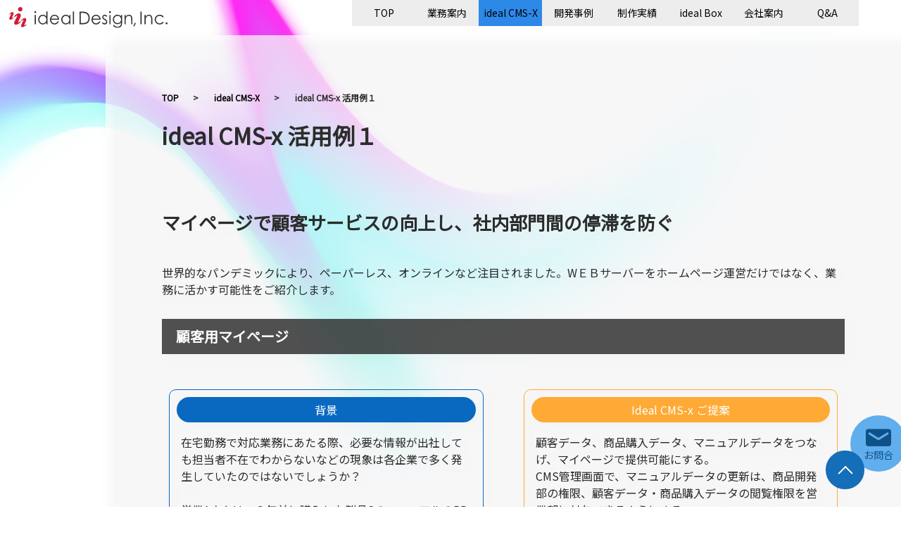

--- FILE ---
content_type: text/html;charset=UTF-8
request_url: https://ideal-design.co.jp/idealCMS/91
body_size: 3850
content:
<!DOCTYPE html>
<html lang="ja">
<head>
<meta charset="UTF-8">
<meta name="viewport" content="width=device-width, initial-scale=1.0">
<meta http-equiv="X-UA-Compatible" content="IE=edge">
<meta name="format-detection" content="telephone=no">
<title>
		ideal CMS-x 活用例１｜独自開発CMS-ｘ・WEBシステム会社｜株式会社イデアルデザイン
</title>
<meta name="description" content="
		マイページで顧客サービスの向上し、社内部門間の停滞を防ぐ｜独自開発CMS-ｘ・WEBシステム会社｜株式会社イデアルデザイン
" />
<!--	og  -->
<meta property="og:title" content="
		ideal CMS-x 活用例１｜独自開発CMS-ｘ・WEBシステム会社｜株式会社イデアルデザイン
" />
<meta property="og:type" content="website" />
<meta property="og:url" content="https://www.ideal-design.jp/" />
<meta property="og:image" content="/og_img.jpg" />
<meta property="og:site_name" content="株式会社イデアルデザイン" />
<meta property="og:description" content="企画・デザイン・開発まで包括的なサービスを提供している、東京都港区のWEB制作会社・イデアルデザインのホームページです。" />
<!--	icon  -->
<link rel="shortcut icon" href="/favicon.ico">
<link rel="icon" type="image/x-icon" href="/favicon.ico">
<!--  css  -->
<link rel="stylesheet" href="https://cdnjs.cloudflare.com/ajax/libs/Swiper/4.5.1/css/swiper.min.css">
<link rel="stylesheet" href="/css/base_new.css">
<link rel="stylesheet" href="/css/sub.css?1">
<link rel="stylesheet" href="/css/transform.css">
<link rel="stylesheet" href="/css/font_ic.css">
<link href="https://fonts.googleapis.com/css?family=Noto+Sans+JP" rel="stylesheet">
<link rel="stylesheet" href="https://cdn.jsdelivr.net/bxslider/4.2.12/jquery.bxslider.css">
<!--	js  -->
<script src="/js/jquery-3.6.0.min.js"></script>
<script src="https://ajax.googleapis.com/ajax/libs/jquery/3.1.1/jquery.min.js"></script>
<script src="https://cdn.jsdelivr.net/bxslider/4.2.12/jquery.bxslider.min.js"></script>
<script src="https://cdnjs.cloudflare.com/ajax/libs/Swiper/4.5.1/js/swiper.min.js"></script>
<script type="application/ld+json">
    {
        "@context": "https://schema.org",
        "@type": "NewsArticle",
        "headline": "ideal CMS-x 活用例１",
        "mainEntityOfPage":{
            "@type": "WebPage",
            "@id": "https://ideal-design.co.jp"
        },
        "image": {
            "@type": "ImageObject",
            "url": "https://ideal-design.co.jp/public_img/cms_x/cmsx_01.png"},
        "datePublished": "2022-09-29 20:05:45.0",
        "dateModified": "2022-09-29 20:05:45.0",
        "author":
                [
            {
                "@type": "Person",
                "name": "文章担当",
                "url": "https://ideal-design.co.jp"
            }        ],
                "publisher": {
            "@type": "Organization",
            "name": "株式会社イデアルデザイン",
            "logo": {
                "@type": "ImageObject",
                    "url": "https://ideal-design.co.jp/img/idealdesign_logo.svg"
                }
        }
    }
</script>
<!-- Google tag (gtag.js) -->
<script async src="https://www.googletagmanager.com/gtag/js?id=G-9CJZKGH65T"></script>
<script>
	window.dataLayer = window.dataLayer || [];
	function gtag() {
		dataLayer.push(arguments);
	}
	gtag('js', new Date());
	gtag('config', 'G-9CJZKGH65T');
</script>
</head>
<body>
	<!-- article -->
	<!-- globalMenu : fixedContents -->
<!-- 追従メニュー -->
<div class="globalMenu">
	<div class="logo flex-row center">
		<a href="/"> <img width="auto" height="auto" src="/img/idealdesign_logo.svg" alt="株式会社イデアルデザイン">
		</a>
	</div>
	<nav>
		<div id="hamburger" class="hum_btn">
			<span id="line_open"></span>
		</div>
		<ul id="nav" class="flex-row fs14">
				<li data-path=''>
					<a href='/'>
					TOP
					</a>
				</li>
				<li data-path='providing_services'>
					<a href='/providing_services'>
					業務案内
					</a>
				</li>
				<li data-path='idealCMS'>
					<a href='/idealCMS'>
					ideal CMS-X
					</a>
				</li>
				<li data-path='case_study'>
					<a href='/case_study'>
					開発事例
					</a>
				</li>
				<li data-path='portfolio'>
					<a href='/portfolio'>
					制作実績
					</a>
				</li>
				<li data-path='ideal_box'>
					<a href='/ideal_box'>
					ideal Box
					</a>
				</li>
				<li data-path='about_us'>
					<a href='/about_us'>
					会社案内
					</a>
				</li>
				<li data-path='faq'>
					<a href='/faq'>
					Q&amp;A
					</a>
				</li>
		</ul>
	</nav>
</div>
<script src="/js/globalMenu.js"></script>
<!-- 追従お問合せボタン -->
<div class="fixed_btn">
	<a href="/contact_us" class="contact_btn">
		<div class="fas fa-lg">
			<i class="icf icf-mail"></i>
		</div>
		<div>お問合</div>
	</a>
	<div id="js-scroll-top" class="scroll-top"></div>
</div>
  <script>
    const PageTopBtn = document.getElementById('js-scroll-top');
    PageTopBtn.addEventListener('click', () => {
      window.scrollTo({
        top: 0,
        behavior: 'smooth'
      });
    });
  </script>
	<div class="page">
		<main class="contents">
			<div class="sub-contents bg-transparent-white">
				<div class="sub-contents_wrap">
					<ul class="flex-row fs12 breadcrumb">
						<li><a href="/">TOP</a></li>
						<li><a href="/idealCMS">ideal CMS-X</a></li>
						<li>ideal CMS-x 活用例１</li>
					</ul>
					<h1 class="sub-title fs22">
						ideal CMS-x 活用例１
					</h1>
					<ul class="flex-row mt40 fs12 tag-list">
					</ul>
							<h2 class="key-point-title-1 mt40 fs22">
								マイページで顧客サービスの向上し、社内部門間の停滞を防ぐ
							</h2>
							<p class="fs16 mt40">
								世界的なパンデミックにより、ペーパーレス、オンラインなど注目されました。WＥＢサーバーをホームページ運営だけではなく、業務に活かす可能性をご紹介します。<BR>
							</p>
							<h3 class="key-point-title-2 mt30 fs20">
								顧客用マイページ
							</h3>
							<div class="mt40 tpi_process">
								<div class="content-l">
									<div class="tit">背景</div>
									<div class="tx">在宅勤務で対応業務にあたる際、必要な情報が出社しても担当者不在でわからないなどの現象は各企業で多く発生していたのではないでしょうか？<BR><BR>営業Aさんは、２年前に購入した製品SのマニュアルのPDFを送ってくれとお客様が依頼を受けます。<BR><BR>一方、商品開発部により、製品Sのマニュアルは、半年前に改定されていました。</div>
								</div>
								<i class="fas fa-chevron-right"></i>
								<div class="content-r">
									<div class="tit">Ideal CMS-x ご提案</div>
									<div class="tx">顧客データ、商品購入データ、マニュアルデータをつなげ、マイページで提供可能にする。<BR>CMS管理画面で、マニュアルデータの更新は、商品開発部の権限、顧客データ・商品購入データの閲覧権限を営業部に付与できるようにする<BR>ネットワーク構築は、WEBサーバーとDBサーバーを分離し、インターネットに近い部分に顧客データを置かないように構成する。<BR>セキュリティ対策として管理画面は、VPN以外のアクセスは不可とする。<BR></div>
								</div>
							</div>
							<ul class="mt40 tpi_comment">
								<li>
									<div class="user">
										<div class="name">企業本部</div>
										<img width="auto" height="auto" src="/img/tpi_user1.svg" alt="企業本部">
									</div>
									<div class="tx">お客様対応向上のためマイページを設け、営業部の業務報告がオンラインで行え、パンデミックや異動などで、営業担当が変わっても、引継ぎ易く営業部門に所属社員が、互いに業務フォローしやすい環境を作りたい。また、商品開発分が、適宜行うマニュアルの改訂や各種資料などがお客様マイページで最新のデータを提供できるようにすることでお客様サポートを向上させたい。</div>
								</li>
								<li>
									<div class="user">
										<div class="name">商品開発部門</div>
										<img width="auto" height="auto" src="/img/tpi_user2.svg" alt="商品開発部門">
									</div>
									<div class="tx">新製品マニュアルや過去のマニュアル修正版などを営業部や顧客にスムーズに提供できるようにしたい。<BR></div>
								</li>
								<li>
									<div class="user">
										<div class="name">営業部門<BR></div>
										<img width="auto" height="auto" src="/img/tpi_user3.svg" alt="営業部門
">
									</div>
									<div class="tx">お客様用のマイページで月次サービスの報告やメールなどでのやり取りをたの営業担当もみれるようにしたい。商品開発部で更新された最新マニュアル提供もスムーズに行いたい。<BR></div>
								</li>
							</ul>
							<h3 class="key-point-title-2 mt30 fs20">
								ページ構成例
							</h3>
							<div class="mt40 img_only_block">
								<img width="auto" height="auto" src="/public_img/cms_x/case1_mypage.svg" alt="イメージ画像">
							</div>
				</div>
			</div>
		</main>
	</div>
<footer class="footer flex-row space-between">
	<ul class="footer-link flex-row fs14">
		<li><a href="/about_us/20">個人情報保護方針</a></li>
	</ul>
	<p class="fs14">
		Copyright &copy; 2004-2026 ideal Design Inc. All rights reserved.
	</p>
</footer>
<div class="particles-js">
</div>
 <script src="/js/modernizr-custom-webp.js"></script>
	<!-- <script src="/js/modal.js"></script> -->
	<script>
		var encode = function(a) {
			var _keyword = a.children[0].innerHTML.toString();
			var keyword = encodeURIComponent(_keyword).replace(/%/g, '%25');
			console.log(keyword);
			console.log("/search_result?keyword_flg=1&key_word=" + keyword);
			location.href = "/search_result?keyword_flg=1&key_word=" + keyword;
		}
	</script>
</body>
</html>

--- FILE ---
content_type: text/css
request_url: https://ideal-design.co.jp/css/base_new.css
body_size: 4026
content:
@charset "UTF-8";
@font-face{
font-family: "メイリオ", arial, helvetica, sans-serif;
font-display:swap;
}
/* ------------------------------------ */
/* ▼reset                               */
/* ------------------------------------ */
*, *::before, *::after {
	padding: 0;
	margin: 0;
	-webkit-box-sizing: inherit;
	box-sizing: inherit;
	word-break: break-all;
}

html {
	font-size: 62.5%;
	-webkit-box-sizing: border-box;
	box-sizing: border-box;
}

body {
	min-width: 1110px;
	line-height: 1.5;
	letter-spacing: normal;
	font-weight: 400;
	color: #2c2c2c;
	font-size: 16px;
	font-family: "Noto Sans JP", 'メイリオ', 'Meiryo', Meiryo, メイリオ, 游ゴシック体,
		'Yu Gothic', YuGothic, 'Hiragino Kaku Gothic ProN', 'ヒラギノ角ゴ ProN W3',
		arial, helvetica, sans-serif;
	overflow-x: hidden;
	position: relative;
}

::selection {
	background: #000;
	color: #fff;
}

/*Firefox*/
::-moz-selection {
	background: #000;
	color: #fff;
}

@media screen and (max-width: 1200px) {
	body {
		width: 100%;
		min-width: 100%;
	}
}

ol, ul {
	list-style: none;
	list-style-type: none;
}

blockquote, q {
	quotes: none;
}

blockquote:before, blockquote:after, q:before, q:after {
	content: '';
	content: none;
}

table {
	border-collapse: collapse;
	border-spacing: 0;
}

a {
	text-decoration: none;
	color: #000000;
}

button {
	background-color: transparent;
	border: none;
	cursor: pointer;
	outline: none;
	padding: 0;
	-webkit-appearance: none;
	-moz-appearance: none;
	appearance: none;
}

a, button, input[type="button"] {
	-webkit-transition: all .2s ease;
	transition: all .2s ease;
}

input, button, textarea, select {
	margin: 0;
	padding: 0;
	background: none;
	border: none;
	border-radius: 0;
	outline: none;
	-webkit-appearance: none;
	-moz-appearance: none;
	appearance: none;
}

/* ------------------------------------ */
/* ▼base                                */
/* ------------------------------------ */
.pc {
	display: none;
}

@media screen and (min-width: 721px) {
	.sp {
		display: none;
	}
	.pc {
		display: block;
	}
}

.fs10 {
	font-size: 1.0rem;
}

.fs12 {
	font-size: 1.2rem;
}

.fs13 {
	font-size: 1.3rem;
}

.fs14 {
	font-size: 1.4rem;
}

.fs15 {
	font-size: 1.5rem;
}

.fs16 {
	font-size: 1.6rem;
}

.fs18 {
	font-size: 1.8rem;
}

.fs20 {
	font-size: 2.0rem;
}

.fs22 {
	font-size: 2.2rem;
}

.fs25 {
	font-size: 2.5rem;
}

.fs28 {
	font-size: 2.8rem;
}

.fs30 {
	font-size: 3.0rem;
}

.fs35 {
	font-size: 3.5rem;
}

.fs40 {
	font-size: 4.0rem;
}

.fs64 {
	font-size: 6.4rem;
}

.mt10 {
	margin-top: 1.0rem;
}

.mt20 {
	margin-top: 2.0rem;
}

.mt25 {
	/* margin-top: 2.5rem; */

}

.mt30 {
	margin-top: 3.0rem;
}

.mt40 {
	margin-top: 4.0rem;
}

.mt50 {
	margin-top: 5.0rem;
}

.mt60 {
	margin-top: 6.0rem;
}

.mt80 {
	margin-top: 8.0rem;
}

.mt120 {
	margin-top: 12.0rem;
}

.mlf-auto {
	margin-left: auto;
	margin-right: auto;
}

.mb10 {
	margin-bottom: 1.0rem;
}

.p10 {
	padding: 1.0rem;
}

.ps10 {
	padding: 0 1.0rem;
}

.flex-row {
	display: -webkit-box;
	display: -ms-flexbox;
	display: flex;
	-webkit-box-align: center;
	-ms-flex-align: center;
	align-items: center;
	-ms-flex-wrap: wrap;
	flex-wrap: wrap;
}

.space-between {
	-webkit-box-pack: justify;
	-ms-flex-pack: justify;
	justify-content: space-between;
}

.space-around {
	-ms-flex-pack: distribute;
	justify-content: space-around;
}

.center {
	-webkit-box-pack: center;
	-ms-flex-pack: center;
	justify-content: center;
}

.flex-start {
	align-items: flex-start;
}

.col-2>* {
	width: 49%;
}

.col-30per {
	width: 28%;
}

.col-70per {
	width: 68%;
}

.bg-transparent-white {
	background-color: rgba(255, 255, 255, 0.7);
}

.width70 {
	width: 70%;
}

/* ------------------------------------
page
--------------------------------------*/
.page {
	width: 100%;
	position: relative;
	/*min-height: 100vh;*/
	min-height: calc(100vh - 41px);
	padding-bottom: 60px;
	padding-left: 150px;
	/*background-image: url(../img/main_bg.png);*/
	background-repeat: no-repeat;
	background-position: left 50px top;
	background-size: 1920px 1494px;
	background-attachment: fixed;
}

@media screen and (max-width: 1200px) {
	.page {
		width: 100%;
		padding-left: 120px;
		background-size: cover;
		padding-top: 70px;
	}

	.boxWrap+.page {
	padding-top: 0px;
	}
}

@media screen and (max-width: 640px) {
	.page {
		width: 100%;
		padding-left: 0;
		margin: auto;
		padding-top: 100px;
	}
}

/* ------------------------------------
globalMenu
--------------------------------------*/
.globalMenu {
	position: fixed;
	left: 0;
	top: 0;
	width: 100%;
	z-index: 999;
}

.globalMenu .logo {
	width: 250px;
	height: 50px;
	z-index: 99;
}

.globalMenu .logo a {
	display: block;
	width: 90%;
}

.globalMenu .logo a img {
	width: 100%;
	display: block;
}

.globalMenu nav {
	position: absolute;
	right: 60px;
	top: 0;
	z-index: 3;
}

.globalMenu nav #nav {
	transform: translate(0, -100%);
	transition: transform 0.2s;
}

.globalMenu nav #nav.active {
	transform: translate(0, 0);
	transition: transform 0.2s;
}

/* .globalMenu.hum_none nav #nav.active {
transform: translate(0, 0);
transition: transform 0.2s;
} */
.globalMenu nav>ul>li {
	position: relative;
	width: 9.0rem;
	background-color: #ededed;
	-webkit-transition: all 0.5s;
	transition: all 0.5s;
}

.globalMenu nav>ul>li>a {
	display: block;
	padding: 0.8rem 0;
	text-align: center;
	width: 100%;
	/* color: #ffffff; */
}

.globalMenu nav>ul>li>a>div {
	width: 100%;
	height: 15px;
	position: relative;
}

.globalMenu nav>ul>li>a>div>.material-icons {
	position: absolute;
	top: 50%;
	left: 50%;
	transform: translate(-50%, -50%);
}

.globalMenu nav>ul>li>.sub {
	position: absolute;
	left: 0;
	display: block;
	width: 18.0rem;
	height: 0;
	-webkit-transform-origin: top;
	transform-origin: top;
	/*
  -webkit-transform: scale(1, 0);
  transform: scale(1, 0);
*/
	/* overflow: hidden; */
	/*
  -webkit-transition: -webkit-transform 0.5s;
  transition: -webkit-transform 0.5s;
  transition: transform 0.5s;
  transition: transform 0.5s, -webkit-transform 0.5s;
*/
	z-index: 2;
	-webkit-transition: all .2s ease;
	transition: all .2s ease;
	visibility: hidden;
	opacity: 0;
}

.globalMenu nav>ul>li>.sub>li {
	background-color: #EFF7FB;
	border-top: 1px solid #fff;
	-webkit-transition: all 0.2s;
	transition: all 0.2s;
}

.globalMenu nav>ul>li>.sub>li>a {
	text-align: center;
	display: block;
	padding: 1.0rem 1.5rem;
}

/* hover */
.globalMenu nav>ul>li:hover {
	background-color: #3FB2EE;
}

.globalMenu nav>ul>li:hover>.sub {
	height: auto;
	/* -webkit-transform-origin: top; */
	/* transform-origin: top; */
	/* -webkit-transform: scale(1, 1); */
	/* transform: scale(1, 1); */
	top: 37px;
	visibility: visible;
	opacity: 1;
}

.globalMenu nav>ul>li:hover>.sub>li:hover {
	background-color: #B8E7FF;
}

.globalMenu nav>ul>li.this_category {
	background-color: #2987e8;
}

@media screen and (max-width: 1200px) {
	.globalMenu .logo {
		position: relative;
		margin: auto;
		height: 50px;
	}
	.globalMenu nav {
		right: 100%;
		/* left: 0; */
	}
	.globalMenu nav #nav {
		flex-direction: column;
		position: absolute;
		left: 0;
		top: 80px;
		transform: translate(-100%, 0);
	}
	.globalMenu nav>ul>li>.sub {
		left: -200%;
		top: 0;
		-webkit-transform: scale(1, 1) translate(0, 0);
		transform: scale(1, 1) translate(0, 0);
		transition: all 0.2s;
		z-index: -1;
		/* width: 100%; */
	}
	.globalMenu nav>ul>li:hover>.sub {
		top: -1px;
		left: 100%;
	}
	.globalMenu nav>ul>li>.sub>li>a {
		padding: 0.8rem 1.5rem;
	}
}

@media screen and (max-width: 640px) {
	.globalMenu .logo {
		width: calc(100% - 100px);
		height: auto;
		margin-right: auto;
		margin-left: 10px;
	}
	.globalMenu .logo a {
		width: 100%;
		padding: 12px 0px;
		display: flex;
		justify-content: center;
		align-items: center;
		align-content: center;
		max-width: 210px;
		box-sizing: border-box;
		margin-right: auto;
	}
	.globalMenu nav {
		right: 0;
		left: 0;
		width: 100%;
		height: auto;
	}
	.globalMenu nav>ul>li {
		width: 100%;
	}
	.globalMenu nav>ul>li>a {
		padding: 1.5rem 5rem 1.5rem 1.5rem;
		font-size: 16px;
		text-align: left;
	}
	.globalMenu nav #nav {
		display: block;
		width: 100%;
		height: 100vh;
		overflow-y: auto;
		top: 0;
		left: 0;
		padding: 80px 10px 20px;
		background-color: #ededed;
	}
	.globalMenu nav ul.flex-row.nav_open {
		left: 0;
	}
	.globalMenu nav>ul>li>.sub {
		left: 0;
		top: 0;
		position: relative;
		z-index: 0;
		height: auto;
		width: 100%;
		opacity: 1;
		visibility: visible;
	}
	.globalMenu nav>ul>li:hover>.sub {
		top: 0;
		left: 0;
	}
	.globalMenu nav>ul>li>.sub>li>a {
		text-align: left;
		padding: 1.5rem 1.5rem 1.5rem 2em;
	}
}
/* ------------------------------------
globalMenu accordionボタン
--------------------------------------*/
.globalMenu .ac_btn {
	display: none;
}

@media screen and (max-width: 640px) {
	.globalMenu .ac_btn {
		display: flex;
		justify-content: center;
		align-items: center;
		position: absolute;
		top: 0;
		right: 0;
		font-size: 22px;
		z-index: 2;
		width: 54px;
		height: 54px;
	}

	.globalMenu .ac_btn i {
		transform: rotate(180deg);
		transition: all 0.2s;
	}
	.globalMenu .ac_btn.open i {
		transform: rotate(0);
		transition: all 0.2s;
	}
}
/* ------------------------------------
globalMenu hamburgerボタン
--------------------------------------*/
.hum_none .hum_btn {
	transform: translate(0, -100%);
	transition: transform 0.2s;
}

.hum_disp .hum_btn {
	transform: translate(0, 0);
	transition: transform 0.2s;
}

.hum_btn {
	position: absolute;
	top: 0;
	right: -60px;
	width: 60px;
	height: 60px;
	flex-shrink: 0;
	z-index: 100;
	/* background-color: #ededed; */
	border-radius: 0 0 10px 10px;
	transition: all .2s;
	cursor: pointed;
}

.hum_btn:hover {
	background-color: rgba(81,246,255,.5);
}

.hum_btn span {
	display: block;
}

.hum_btn span, .hum_btn span::before, .hum_btn span::after {
	width: 22px;
	height: 2px;
	position: absolute;
	top: 50%;
	left: 50%;
	background-color: #686868;
	transform: translate(-50%, -50%);
	transition: all .3s;
	margin: 0 auto;
}

.hum_btn:hover span, .hum_btn:hover span::before, .hum_btn:hover span::after
	{
	background-color: #fff;
}

.hum_btn span::before, .hum_btn span::after {
	content: "";
}

.hum_btn span::after {
	top: 8px;
}

.hum_btn span::before {
	top: -6px;
}

.hum_btn.active span {
	background-color: rgba(104, 104, 104, 0);
}

.hum_btn.active span::before {
	transform: translate(-50%, -50%) rotate(-45deg);
	top: 50%;
}

.hum_btn.active span::after {
	transform: translate(-50%, -50%) rotate(45deg);
	top: 50%;
}

@media screen and (max-width: 1200px) {
	.hum_btn {
		border-radius: 0 10px 10px 0;
		top: 10px;
	}
	.hum_none .hum_btn {
		transform: translate(-100%, 0);
		transition: transform 0.2s;
	}
}

@media screen and (max-width: 640px) {
	.hum_disp .hum_btn {
		right: 0;
		border-radius: 10px 0 0 10px;
	}
}

/* 点滅 */
.blinking {
	-webkit-animation: blink 1s ease-in-out infinite alternate;
	-moz-animation: blink 1s ease-in-out infinite alternate;
	animation: blink 1s ease-in-out infinite alternate;
}

@-webkit-keyframes blink {
	0% {
	background-color: #2987e8;
	}
	100% {
	background-color: #ededed;
	}
}
@-moz-keyframes blink {
	0% {
	background-color: #2987e8;
	}
	100% {
	background-color: #ededed;
	}
}

@keyframes blink {
	0% {
	background-color: #2987e8;
	}
	100% {
	background-color: #ededed;
	}
}

/* ------------------------------------
main
--------------------------------------*/
.contents_wrap {
	width: 100%;
	max-width: 1400px;
	margin: auto;
}

.contents {
	display: block;
	padding-top: 5.0rem;
}

.boxWrap+.page .contents {
	padding-top: 20px;
}

.contents.top {
	padding-right: 2.0rem;
}

.contents.top>h1 {
	/* margin-top: 3rem; */
	margin-top: 0rem;
	font-size: 24px;
}

@media screen and (max-width: 1200px) {
	.contents {
		padding-top: 0rem;
	}
}

@media screen and (max-width: 640px) {
	.boxWrap+.page {
	padding-top: 0;
}

	.contents {
		width: 96%;
		margin: auto;
	}
	.contents.top {
		padding-right: 0rem;
	}
}

/* ------------------------------------
footer
--------------------------------------*/
.footer {
	width: 100%;
	/* height: 40px; */
	padding: 1.0rem 3.0rem;
	background-color: #0F5187;
	/* position: fixed; */
	left: 0;
	bottom: 0;
	z-index: 2;
	color: #ffffff;
}

/* .footer-link li {
	border-left: 1px solid #fff;
} */

.footer-link li+li {
	border-right: 1px solid #fff;
}

.footer-link li a {
	width: 100%;
	display: block;
	padding: 0 1.0rem;
	text-align: center;
	color: #ffffff;
}

/* ------------------------------------
modal
--------------------------------------*/
#modal_open, #modal_close {
	cursor: pointer;
}

#modal_open img {
	-webkit-transition: all 0.3s;
	-moz-transition: all 0.3s;
	-o-transition: all 0.3s;
	transition: all 0.3s;
}

#modal_open:hover img {
	-webkit-transform: scale(1.1, 1.1);
	-moz-transform: scale(1.1, 1.1);
	-o-transform: scale(1.1, 1.1);
	transform: scale(1.1, 1.1);
}

#modal_close {
	display: block;
	border-radius: 100%;
	width: 40px;
	height: 40px;
	position: absolute;
	top: -50px;
	right: 0;
	background-color: rgba(98, 102, 107, 0.8);
}

#modal_close::before, #modal_close::after {
	content: "";
	width: 22px;
	height: 2px;
	background-color: #ffffff;
	position: absolute;
	top: 50%;
	left: 50%;
}

#modal_close::after {
	transform: translate(-50%, -50%) rotate(45deg);
}

#modal_close::before {
	transform: translate(-50%, -50%) rotate(-45deg);
}

#modal_mask {
	background: rgba(0, 0, 0, 0.4);
	position: fixed;
	top: -5rem;
	bottom: 0;
	right: 0;
	left: -150px;
	z-index: 3;
	height: 100vh;
}

#modal {
	width: 90%;
	max-width: 1200px;
	height: auto;
	position: absolute;
	top: 6rem;
	left: 0;
	right: 0;
	margin: 0 auto;
	transition: opacity 0.3s ease 0.3s, z-inde 0s ease 0s;
	opacity: 1;
	z-index: 3;
}

#modal .modal-content {
	width: 100%;
	height: auto;
	max-height: 80vh;
	border-radius: 10px;
	overflow-y: scroll;
	background: #fff;
}

#modal img {
	display: block;
	width: 100%;
	height: auto;
}

#modal_mask.hidden {
	display: none;
}

#modal.hidden {
	z-index: -100;
	opacity: 0;
	transition: opacity 0.1s ease 0s, z-inde 0s ease 0s;
}

#modal .modal-content::-webkit-scrollbar {
	width: 10px;
}

#modal .modal-content::-webkit-scrollbar-track {
	background: #eee;
	border: none;
	border-radius: 10px;
	box-shadow: inset 0 0 2px #fff;
}

#modal .modal-content::-webkit-scrollbar-thumb {
	background: #777;
	border-radius: 10px;
	box-shadow: none;
}

@media screen and (max-width: 1200px) {
	#modal {
		width: 90%;
		top: 6rem;
	}
}

@media screen and (max-width: 640px) {
	#modal {
		z-index: 3;
	}
	#modal_mask {
		top: -50px;
		left: -2%;
		z-index: 3;
		width: calc(100% + 4%);
	}
}

/* ------------------------------------
追従 お問合せボタン ページ上部に戻る
--------------------------------------*/
.fixed_btn {
	position: fixed;
	right: -8px;
	bottom: 50px;
	z-index: 100;
}

.fixed_btn .contact_btn {
	display: flex;
	justify-content: center;
	align-items: center;
	flex-wrap: wrap;
	padding: 12px;
	background-color: #60AEEE;
	width: 80px;
	height: 80px;
	border-radius: 100%;
	color: #0F5187;
	font-size: 14px;
}

.fixed_btn .contact_btn:hover {
	background-color: #0f5187;
	color: #fff;
}

.fixed_btn .contact_btn .fas {
	margin-bottom: -8px;
}

.fixed_btn .contact_btn .fas i {
	font-size: 36px;
}

.fixed_btn .scroll-top {
	background-color: #146EB8;
	z-index: 1;
	width: 55px;
	height: 55px;
	border-radius: 100%;
	position: absolute;
	top: 50px;
	left: -35px;
	cursor: pointer;
	-webkit-transition: all .2s ease;
	transition: all .2s ease;
}

.fixed_btn .scroll-top::before {
	position: absolute;
	content: "";
	left: 50%;
	top: 50%;
	width: 15px;
	height: 15px;
	border-top: 2px solid #fff;
	border-right: 2px solid #fff;
	-webkit-transform: rotate(315deg) translate(-20%, -50%);
	transform: rotate(315deg) translate(-20%, -50%);
}

.fixed_btn .scroll-top:hover {
	background-color: #0f5187;
}

@media screen and (max-width: 1200px) {
}

@media screen and (max-width: 640px) {
	.fixed_btn .scroll-top {
		bottom: 60px;
		right: 5px;
	}
}

/* ------------------------------------
haikei
--------------------------------------*/
.particles-js {
	position: fixed;
	top: 0;
	left: 0;
	width: 100%;
	height: 100%;
	background-color: #fff;
	background-image: url("/img/top_bg.jpg");
	background-repeat: no-repeat;
	background-size: cover;
	background-position: 50% 50%;
	overflow: hidden;
	z-index: -1;
}
.webp .particles-js,
.particles-js {
	background-image: url("/img/top_bg.webp");
}
.no-webp .particles-js {
	background-image: url("/img/top_bg.jpg");
}

/* canvas {
	width: 130vw;
	height: 130vh;
	min-width: 1000px;
	min-height: 800px;
	transform: rotate(-30deg) translate(-20%, -50%);
	position: absolute;
	top: 50%;
	left: 50%;
} */

/* ------------------------------------
ポストカードアニメーション
--------------------------------------*/
body #post-list a {
	opacity: 0;
  	transform: translate(0, 100px);
  	transition: .5s;
}

body #post-list a.fade {
	opacity: 1;
  	transform: translate(0,0);
}

.swiper-wrapper li a{
	white-space: nowrap;
	overflow: hidden;
	text-overflow: ellipsis;
}

--- FILE ---
content_type: text/css
request_url: https://ideal-design.co.jp/css/sub.css?1
body_size: 4855
content:
@charset "UTF-8";

/* wrap */
.sub-contents {
	filter: drop-shadow(6px 6px 6px #373d4433);
	-webkit-filter: drop-shadow(6px 6px 6px #373d4433);
	border-radius: 10px 0 0 10px;
}

.sub-contents_wrap {
	padding: 8rem;
	width: 100%;
	max-width: 1400px;
	margin: auto;
}

@media screen and (max-width: 1200px) {
	.sub-contents {
		font-size: 14px;
	}

	.sub-contents_wrap {
		font-size: 14px;
	}
}

@media screen and (max-width: 900px) {
	.sub-contents_wrap {
		padding: 6rem;
	}
}

@media screen and (max-width: 640px) {
	.sub-contents_wrap {
		padding: 2rem;
	}
}

/* pankuz */
.breadcrumb {
	font-weight: bold;
}

.breadcrumb li+li {
	margin-left: 5.0rem;
	position: relative;
}

.breadcrumb li+li:before {
	position: absolute;
	content: '>';
	top: 50%;
	left: -3.0rem;
	transform: translateY(-50%);
}

/* font */
.sub-title {
	font-weight: bold;
	margin-top: 2rem;
	/* font-size: 26px; */
	font-size: 32px;
	line-height: 1.5;
}

.sub-title-2 {
	font-weight: bold;
}

.key-point-title-1 {
	/* color: #2E8FD8; */
	/* font-weight: bold; */
	font-size: 26px;
	line-height: 1.5;
}

.key-point-title-2 {
	background-color: #323232d6;
	padding: 1rem 2rem;
	font-size: 20px;
	line-height: 1.5;
	color: #fff;
}

.key-point-title-4 {
	padding: 1rem 2rem;
	font-size: 20px;
	line-height: 1.5;
	border-bottom: solid 2px #323232d6;
}

.key-point-title-5 {
	padding: 0.8rem 2rem;
	font-size: 18px;
	line-height: 1.5;
	background-color: #dcdcdc8f;
}

.key-point-title-6 {
	padding: 0.8rem 2rem 0.8rem 5rem;
	font-size: 18px;
	line-height: 1.5;
	border-bottom: dashed 1px #323232d6;
	position: relative;
}

.key-point-title-6::before {
	content: "◆";
	position: absolute;
	left: 2rem;
	top: 0.5em;
}


/*　画像　*/
.sub-contents img {
	display: block;
	width: 100%;
	height: auto;
}

/* .sub-contents .img_only_block {
	max-width: 500px;
}
 */
@media screen and (max-width: 1200px) {
	.sub-title {
		font-size: 32px;
		margin-bottom: 30px;
	}

	.key-point-title-1 {
		/* font-size: 20px; */
		margin-bottom: 20px;
	}

	.key-point-title-2 {
		font-size: 18px;
	}
}

@media screen and (max-width: 900px) {
	.col-30per {
		width: 100%;
	}

	.col-70per {
		width: 100%;
	}

	.col-30per+.col-70per,
	.col-70per+.col-30per {
		margin-top: 3rem;
	}

	.col-30per img,
	.col-70per img {
		max-width: 500px;
		margin: auto;
	}
}

@media screen and (max-width: 640px) {
	.sub-title {
		font-size: 22px;
		margin-bottom: 40px;
	}

	.breadcrumb li+li {
		margin-left: 3rem;
	}

	.breadcrumb li+li:before {
		left: -2rem;
	}
}

/* タグリスト */
.tag-list a {
	display: block;
	margin-right: 1rem;
	cursor: pointer;
}

.tag-list a:hover {
	transform: translate(0px, -3px);
}

.tag-list li {
	color: #fff;
	background-color: #2E8FD8;
	padding: 0.3rem 1.2rem;
	border-radius: 5rem;
}

.tag-list li+li {
	margin-left: 1.0rem;
}

/* attentionブロック */
.attention {
	/* background-color: #F9F8EA; */
	/* color: #2E8FD8; */
	padding: 2.0rem;
	border: solid 1px #000000;
	font-size: 14px;
	position: relative;
	margin-top: 40px;
	display: inline-block;
}

.attention::before {
	display: block;
	content: "";
	position: absolute;
	left: 1rem;
	top: -1.5rem;
	width: 3rem;
	height: 3rem;
	background: url(../img/ic_atention.svg) no-repeat center;
}

.cms-con-ol {
	list-style-type: decimal;
	list-style-position: inside;
	counter-reset: num;
}

.iconType01 .cms-con-ol li {
	list-style: none;
	position: relative;
	padding: 5px 5px 5px 4.5em;
	color: #146eb8;
}

.iconType01 .cms-con-ol li::before {
	counter-increment: num;
	content: "特徴 "counter(num);
	position: absolute;
	top: 5px;
	left: 0;
	background-color: #146eb8;
	color: #fff;
	padding: 2px 10px;
	border-radius: 5rem;
	font-size: 14px;
}

.cms-con-ul {
	list-style-type: circle;
	list-style-position: inside;
}

.iconType01 .cms-con-ul li {
	list-style: none;
	position: relative;
	padding: 5px 5px 5px 4.5em;
}

.iconType01 .cms-con-ul li::before {
	content: "特徴";
	position: absolute;
	top: 5px;
	left: 0;
	background-color: #146eb8;
	color: #fff;
	padding: 2px 10px;
	border-radius: 5rem;
	font-size: 14px;
}

/* ------------------------------------
テキストリンク
--------------------------------------*/
/* col */
.sub-contents .linkWrap {
	margin-top: 40px;
	width: 100%;
}

/* row */
.sub-contents .linkWrap.flex {
	display: flex;
	justify-content: flex-start;
	align-items: stretch;
}

.sub-contents .tx_link {
	width: auto;
}

.sub-contents .tx_link:nth-of-type(2) {
	margin-top: 20px;
}

.sub-contents .flex .tx_link {
	width: 48%;
}

.sub-contents .flex .tx_link:nth-of-type(2) {
	margin-left: 4%;
	margin-top: 0;
}

.sub-contents .tx_link a {
	display: inline-block;
	padding: 0px 25px 10px 5px;
	width: auto;
	text-decoration: none;
	position: relative;
	letter-spacing: 0.04em;
}

.sub-contents .flex .tx_link a {
	width: 100%;
}

.sub-contents .tx_link a::before,
.sub-contents .tx_link a::after {
	display: block;
	content: "";
	position: absolute;
	left: 0;
	bottom: 0;
	border-bottom: 1px double #000000;
	width: 100%;
}

.sub-contents .tx_link a::before {
	-webkit-transition: transform 0.3s ease 0.3s;
	transition: transform 0.3s ease 0.3s;
	-webkit-transform: scaleX(1);
	transform: scaleX(1);
	transform-origin: 100% 100%;
}

.sub-contents .tx_link a::after {
	-webkit-transition: transform 0.3s ease;
	transition: transform 0.3s ease;
	-webkit-transform: scaleX(0);
	transform: scaleX(0);
	transform-origin: 0 0;
}

.sub-contents .tx_link a span {
	display: block;
	position: relative;
	-webkit-transition: 0.4s ease all;
	transition: 0.4s ease all;
	padding-left: 0;
}

.sub-contents .tx_link a span i {
	display: block;
	position: absolute;
	top: 50%;
	transform: translate(-50%, -50%);
	right: -25px;
	width: 10px;
	height: 15px;
	background-size: contain;
}

.sub-contents .tx_link a:hover {
	text-decoration: none;
}

.sub-contents .tx_link a:hover::after {
	-webkit-transition: transform 0.3s ease 0.3s;
	transition: transform 0.3s ease 0.3s;
	-webkit-transform: scaleX(1);
	transform: scaleX(1);
}

.sub-contents .tx_link a:hover span {
	padding-left: 8px;
}

/* 外部リンク */
.sub-contents .tx_link a.type0[target="_blank"]::before,
.sub-contents .tx_link a.type0[target="_blank"]::after {
	border-bottom: 1px solid #000000;
}

.sub-contents .tx_link a[target="_blank"] span::before {
	background-image: none;

}

.sub-contents .tx_link a[target="_blank"] i.material-icons {
	position: absolute;
	left: calc(100% + 5px);
	top: 50%;
	transform: translate(0, -50%);
}

.sub-contents .tx_link a.type1[target="_blank"] {
	border: solid 1px #000;
	border-radius: 5rem;
	padding: 10px 40px 10px 25px;
}

.sub-contents .tx_link a.type1[target="_blank"]:hover {
	background-color: #000;
	color: #fff;
}

.sub-contents .tx_link a.type1[target="_blank"]::before,
.sub-contents .tx_link a.type1[target="_blank"]::after {
	content: none;
}


/* ファイルリンク */
.sub-contents .tx_link a.file_link.type0 {
	padding: 0px 5px 10px 30px;
}

.sub-contents .tx_link a.file_link.type0::before,
.sub-contents .tx_link a.file_link.type0::after {
	border-bottom: 1px dashed #000000;
}

.sub-contents .tx_link a.file_link.type1 {
	padding: 10px 25px 10px 40px;
	border: dashed 1px #000;
	border-radius: 5rem;
}

.sub-contents .tx_link a.file_link.type1:hover {
	border: solid 1px #000;
	color: #000;
	background-color:#fff;
}

.sub-contents .tx_link a.file_link.type1::before,
.sub-contents .tx_link a.file_link.type1::after {
	content: none;
}

.sub-contents .tx_link a.file_link span::before {
	width: 17px;
	height: 15px;
	left: -15px;
	background: url(../img/ic_file.svg) no-repeat center;
}

@media screen and (max-width: 900px) {
	.sub-contents .tx_link {
		/* margin-top: 20px; */
	}

	/* row */
	.sub-contents .linkWrap.flex {
		display: block;
	}

	.sub-contents .tx_link,
	.sub-contents .flex .tx_link {
		width: 100%;
	}

	.sub-contents .flex .tx_link:nth-of-type(2) {
		margin-left: 0;
		margin-top: 20px;
	}

	.sub-contents .tx_link a{
		display: block;
		width: 100%;
	}
}

/* ------------------------------------
テーブル
--------------------------------------*/
table.type0 {
	width: 100%;
	border-collapse: collapse;
	table-layout: fixed;
}

table.type0 tr {
	background-color: #fff;
	border: 1px solid #333;
}

table.type0 tr td,table.type0 tr th {
	padding: 5px;
	border-right: 1px solid #333;
}

table.type1 {
	width: 100%;
	border-spacing: 0;
}

table.type1 tr *:nth-child(1) {
	border-bottom: solid 1px #2e8fd8;
	text-align: left;
	font-weight: bold;
	width: 25%;
}

table.type1 td {
	border-bottom: solid 1px #ddd;
	text-align: left;
	padding: 2rem;
}

table.type2 {
	width: 100%;
	border-collapse: collapse;
}

table.type2 tr *:nth-child(1) {
	background: #49c5f0;
	color: white;
	font-weight: bold;
	width: 25%;
}

table.type2 td {
	background: #FFF;
}

table.type2 th,
table.type2 td {
	border: solid 1px white;
	text-align: left;
	padding: 5px;
}

table.type3 {
	width: 100%;
	border-collapse: collapse;
}

table.type3 tr {
	background: linear-gradient(90deg, rgba(7, 153, 255, 1) 0%,
			rgba(110, 182, 247, 1) 48%, rgba(144, 222, 238, 1) 98%);
}

table.type3 tr *:nth-child(1) {
	font-weight: bold;
}

table.type3 td {
	text-align: left;
	border: solid 2px #fff;
	color: #FFF;
	padding: 5px;
}

table.type_company_index {
	width: 100%;
}

table.type_company_index th {
	border-bottom: solid 1px #2e8fd8;
	text-align: left;
	font-weight: bold;
	width: 25%;
	padding: 2rem;
	vertical-align: top;
}

table.type_company_index td {
	width: 75%;
	border-bottom: solid 1px #ddd;
	text-align: left;
	padding: 2rem;
}

table.type_company_index td>div {
	/* border-bottom: 2px #ddd; */
	text-align: left;
	padding: 1rem 0;
}

table.type_company_index td>span {
	color: red;
}

table.type_company_index td>ul.profile_list {
	padding: 1rem;
}

table.type_company_index td>ul.profile_list>li {
	display: flex;
	margin-bottom: .5rem;
}

table.type_company_index td>ul.profile_list>li.border {
	border-top: dotted 1px #ddd;
	border-bottom: dotted 1px #ddd;
	padding: 1.5rem 0;
}

table.type_company_index td>ul.profile_list>li>div.date {
	width: 15%;
}

table.type_company_index td>ul.profile_list>li>div.tx {
	width: 85%;
}

table.type_company_index td>ul.profile_list>li .bg {
	background: #f2f4f7;
	padding: 2rem;
	margin: 10px 0 15px;
}

table.type_company_index td>ul.profile_list>li a {
	color: #0000ff;
	text-decoration: none
}

table.type_company_index td>div {
	display: flex;
	align-items: center;
}

table.type_company_index td>div>span {
	background-color: #757373;
	color: #fff;
	border-radius: 5px;
	padding: 0rem 4rem 0 3rem;
	margin-left: 2rem;
	position: relative;
	cursor: pointer;
}

table.type_company_index td>div>span::hover {
	background-color: #3FB2EE;
}

table.type_company_index td>div>span::after {
	position: absolute;
	content: '';
	border-top: .7rem solid #fff;
	border-right: .7rem solid transparent;
	border-left: .7rem solid transparent;
	top: 50%;
	right: 7%;
	transform: translate(-50%, -50%);
	pointer-events: none;
}

table.type_company_index td ul.first_list {
	padding-left: 2rem;
}

table.type_company_index td ul.first_list>li>p {
	position: relative;
}

table.type_company_index td ul.first_list>li>p::before {
	position: absolute;
	content: '';
	border-top: .7rem solid #000;
	border-right: .7rem solid transparent;
	border-left: .7rem solid transparent;
	top: 50%;
	left: -2%;
	transform: translate(-50%, -50%);
}

table.type_company_index td ul.second_list>li {
	margin-bottom: 1rem;
}

table.type_company_index td ul.second_list ul {
	padding-left: 3rem;
	list-style: disc;
}

table.type_company_index .map {
	width: 100%;
	height: auto;
}

table.type_company_index .map iframe {
	display: block;
	width: 100%;
	height: 250px;
}


table.type0 th {
	background-color: #69d3cc;
	color: white;
}



/* ------------------------------------

ポートフォリオ用レイアウト

--------------------------------------*/
.portfolio {
	counter-reset: number 0;
	-webkit-overflow-scrolling: touch;
}

/* ------------------------------------
コンテンツヘッド
--------------------------------------*/
.portfolio__head {
	padding: 0;
	display: flex;
	align-items: flex-start;
	border-bottom: none;
	/*  margin-bottom: 100px;*/
}

.portfolio__head .portfolio___head-img {
	width: 50%;
	height: auto;
	max-width: 500px;
	margin-right: 50px;
	position: relative;
	overflow: hidden;
	margin: 0 auto;
}

.portfolio__head .portfolio___head-img figcaption {
	position: absolute;
	top: 0;
	left: 0;
	z-index: 2;
	width: 100%;
	height: 100%;
	background: rgba(0, 0, 0, .6);
	-webkit-transition: .3s;
	transition: .3s;
	opacity: 0;
}

.portfolio__head .portfolio___head-img figcaption p {
	position: absolute;
	top: 50%;
	left: -100%;
	width: 80%;
	-webkit-transition: .3s;
	transition: .3s;
	color: #ffffff;
	transform: translate(-50%, -50%);
}

.portfolio__head .portfolio___head-img:hover figcaption {
	opacity: 1;
}

.portfolio__head .portfolio___head-img:hover figcaption p {
	left: 50%;
	-webkit-transition-delay: .2s;
	transition-delay: .2s;
}

.portfolio__head .portfolio__head-tx {
	width: calc(50% - 50px);
}

.portfolio__head .portfolio__head-tx .category {
	margin-bottom: 10px;
}

.portfolio__head .portfolio__head-tx .client {
	font-size: 30px;
	margin-bottom: 60px;
	line-height: 1.5;
}

.portfolio__head .portfolio__head-tx .catch {
	font-size: 24px;
	line-height: 1.5;
}

@media screen and (min-width: 1326px) {
	.portfolio__head .portfolio__head-tx {
		width: calc(100% - 550px);
	}
}

@media screen and (max-width: 1200px) {
	.portfolio__head .portfolio__head-tx .client {
		font-size: 22px;
		margin-bottom: 25px;
	}

	.portfolio__head .portfolio__head-tx .catch {
		font-size: 18px;
	}
}

@media screen and (max-width: 900px) {
	.portfolio__head {
		flex-direction: column-reverse;
	}

	.portfolio__head .portfolio___head-img {
		width: 100%;
		max-width: 100%;
		margin-right: 0;
	}

	.portfolio__head .portfolio__head-tx {
		width: 100%;
		margin-bottom: 40px;
		line-height: 1.5;
	}

	.portfolio__head .portfolio__head-tx .category {
		margin-bottom: 0;
	}
}

/* ------------------------------------
メインコンテンツ
--------------------------------------*/
.portfolio__content .p__c--block {
	margin-top: 120px;
}

.portfolio__content .p__c--block h2 {
	font-size: 30px;
	line-height: 1.5;
	margin-bottom: 40px;
}

.portfolio__content .p__c--block h3 {
	font-size: 26px;
	line-height: 1.5;
	margin-bottom: 40px;
}

.portfolio__content .p__c--block>.flex_col-2 {
	margin-bottom: 100px;
	display: flex;
	-webkit-box-align: flex-start;
	-ms-flex-align: flex-start;
	align-items: flex-start;
}

.portfolio__content .p__c--block>.flex_col-2:last-child {
	margin-bottom: 0;
}

.portfolio__content .portfolio__img {
	width: 50%;
	margin: 0 auto;
	position: relative;
	overflow: hidden;
}

.portfolio__content .p__c--block>.flex_col-2_gallery,
.portfolio__content .p__c--block>.flex_col-3_gallery {
	display: flex;
	-webkit-box-align: flex-start;
	-ms-flex-align: flex-start;
	align-items: flex-start;
}

.portfolio__content .p__c--block>.flex_col-2_gallery .portfolio__img {
	width: 45%;
	max-width: 500px;
	margin-right: 10%;
}

.portfolio__content .p__c--block>.flex_col-2_gallery .portfolio__img:nth-child(2n) {
	margin-right: 0;
}

.portfolio__content .p__c--block>.flex_col-3_gallery .portfolio__img {
	width: calc(80%/ 3);
	max-width: 500px;
	margin-right: 10%;
}

.portfolio__content .p__c--block>.flex_col-3_gallery .portfolio__img:nth-child(3n) {
	margin-right: 0;
}

.portfolio__content .portfolio__img figcaption {
	position: absolute;
	top: 0;
	left: 0;
	z-index: 2;
	width: 100%;
	height: 100%;
	background: rgba(0, 0, 0, .6);
	-webkit-transition: .3s;
	transition: .3s;
	opacity: 0;
}

.portfolio__content .portfolio__img figcaption p {
	position: absolute;
	top: 50%;
	left: -100%;
	width: 80%;
	-webkit-transition: .3s;
	transition: .3s;
	color: #ffffff;
	transform: translate(-50%, -50%);
}

.portfolio__content .portfolio__img:hover figcaption {
	opacity: 1;
}

.portfolio__content .portfolio__img:hover figcaption p {
	left: 50%;
	-webkit-transition-delay: .2s;
	transition-delay: .2s;
}

.portfolio__content .portfolio__text-num {
	width: calc(50% - 50px);
}

.portfolio__content .portfolio__text-num .num_box {
	position: relative;
	padding-left: 50px;
}

/* .portfolio__content .portfolio__text-num .num_box::before {
	display: block;
	content: "";
	position: absolute;
	top: 0;
	left: 0;
	background-color: #000000;
	width: 39px;
	height: 39px;
	font-size: 26px;
	text-align: center;
	color: #ffffff;
	line-height: 39px;
	font-weight: 100;
} */
@media screen and (min-width: 1326px) {
	.portfolio__content .portfolio__text-num {
		width: calc(100% - 550px);
	}
}

@media screen and (max-width: 1200px) {
	.portfolio__content .p__c--block h2 {
		font-size: 26px;
		margin-bottom: 30px;
	}

	.portfolio__content .p__c--block h3 {
		font-size: 20px;
		margin-bottom: 20px;
	}

	.portfolio__content .portfolio__text-num .num_box::before {
		width: 30px;
		height: 30px;
		font-size: 20px;
		line-height: 30px;
	}
}

@media screen and (max-width: 900px) {
	.portfolio__content .p__c--block {
		margin-top: 80px;
	}

	.portfolio__content .p__c--block>.flex_col-2 {
		flex-wrap: wrap;
	}

	.portfolio__content .portfolio__img {
		width: 100%;
		max-width: 100%;
		margin-right: 0px;
		margin-bottom: 30px;
	}

	.portfolio__content .portfolio__text-num {
		width: 100%;
	}
}

@media screen and (max-width: 640px) {
	.portfolio__content .p__c--block {
		margin-top: 60px;
	}

	.portfolio__content .p__c--block>.flex_col-2 {
		margin-bottom: 80px;
	}
}

/* ------------------------------------
テキストリンク
--------------------------------------*/
.portfolio__content .tx_link {
	margin-top: 40px;
	max-width: 500px;
}

.portfolio__content .tx_link a {
	display: inline-block;
	padding: 0px 25px 10px 5px;
	width: 100%;
	text-decoration: none;
	position: relative;
	letter-spacing: 0.04em;
}

.portfolio__content .tx_link a:before,
.portfolio__content .tx_link a:after {
	display: block;
	content: "";
	position: absolute;
	left: 0;
	bottom: 0;
	border-bottom: 1px solid #000000;
	width: 100%;
}

.portfolio__content .tx_link a:before {
	-webkit-transition: transform 0.3s ease 0.3s;
	transition: transform 0.3s ease 0.3s;
	-webkit-transform: scaleX(1);
	transform: scaleX(1);
	transform-origin: 100% 100%;
}

.portfolio__content .tx_link a:after {
	-webkit-transition: transform 0.3s ease;
	transition: transform 0.3s ease;
	-webkit-transform: scaleX(0);
	transform: scaleX(0);
	transform-origin: 0 0;
}

.portfolio__content .tx_link a span {
	display: block;
	position: relative;
	-webkit-transition: 0.4s ease all;
	transition: 0.4s ease all;
	padding-left: 0;
}

.portfolio__content .tx_link a span:before {
	display: block;
	content: "";
	position: absolute;
	top: 50%;
	transform: translate(-50%, -50%);
	right: -25px;
	width: 10px;
	height: 15px;
	background: url(../img/ic_arrow.svg) no-repeat center;
	background-size: contain;
}

.portfolio__content .tx_link a:hover {
	text-decoration: none;
}

.portfolio__content .tx_link a:hover:before {
	-webkit-transition: transform 0.3s ease;
	transition: transform 0.3s ease;
	-webkit-transform: scaleX(0);
	transform: scaleX(0);
}

.portfolio__content .tx_link a:hover:after {
	-webkit-transition: transform 0.3s ease 0.3s;
	transition: transform 0.3s ease 0.3s;
	-webkit-transform: scaleX(1);
	transform: scaleX(1);
}

.portfolio__content .tx_link a:hover span {
	padding-left: 8px;
}

/* 外部リンク */
.portfolio__content .tx_link a[target="_blank"]:before,
.portfolio__content .tx_link a[target="_blank"]:after {
	border-bottom: 4px double #000000;
}

.portfolio__content .tx_link a[target="_blank"] span:before {
	width: 17px;
	height: 15px;
	right: -30px;
	background: url(../img/ic_external-link.svg) no-repeat center;
}

@media screen and (max-width: 900px) {
	.portfolio__content .tx_link {
		margin-top: 20px;
	}
}

/* ------------------------------------
データシート
--------------------------------------*/
.pf--datasheet table {
	width: 100%;
	line-height: 1.8;
}

.pf--datasheet table tr {
	border-top: solid 1px #a1a6ac;
	padding: 20px;
}

.pf--datasheet table tr:last-child {
	border-bottom: solid 1px #a1a6ac;
}

.pf--datasheet table td,
.pf--datasheet table th {
	text-align: left;
	padding: 20px;
	vertical-align: top;
}

.pf--datasheet table th {
	position: relative;
	padding-left: 50px;
	width: 15em;
}

.pf--datasheet table th::before {
	display: block;
	content: "";
	position: absolute;
	top: 37px;
	left: 30px;
	transform: translate(-50%, -50%);
	width: 20px;
	height: 20px;
	background-size: contain;
}

.pf--datasheet table tr:nth-child(1) th::before {
	background: url(../img/ic01.svg) no-repeat center;
	background-size: contain;
}

.pf--datasheet table tr:nth-child(2) th::before {
	background: url(../img/ic02.svg) no-repeat center;
	background-size: contain;
}

.pf--datasheet table tr:nth-child(3) th::before {
	background: url(../img/ic03.svg) no-repeat center;
	background-size: contain;
}

.pf--datasheet table tr:nth-child(4) th::before {
	background: url(../img/ic04.svg) no-repeat center;
	background-size: contain;
}

.pf--datasheet table tr:nth-child(5) th::before {
	background: url(../img/ic05.svg) no-repeat center;
	background-size: contain;
}

.pf--datasheet table .sub_category {
	padding: 10px 20px;
}

.pf--datasheet table .sub_category a {
	display: inline-block;
	line-height: 1.8;
	padding: 0 20px;
	border: solid 1px #a1a6ac;
	margin: 10px 20px 10px 0;
	color: #a1a6ac;
	border-radius: 5rem;
}

.pf--datasheet table .sub_category a:hover {
	transform: translate(0px, -3px)
}

.pf--datasheet table .sub_category a.on {
	color: #ffffff;
	background-color: #a1a6ac;
}

@media screen and (max-width: 900px) {
	.pf--datasheet table {
		line-height: 1.2;
	}

	.pf--datasheet table tr {
		padding: 20px;
	}

	.pf--datasheet table td,
	.pf--datasheet table th {
		padding: 15px;
	}

	.pf--datasheet table th {
		padding-left: 40px;
		width: 11em;
	}

	.pf--datasheet table th::before {
		left: 20px;
		width: 15px;
		height: 15px;
		top: 24px;
	}

	.pf--datasheet table .sub_category a {
		line-height: 1.6;
		padding: 0 15px;
		margin: 5px 10px 5px 0;
	}
}

/* ------------------------------------
プロセス　td_page_info_process
--------------------------------------*/
.tpi_process {
	display: flex;
	justify-content: space-between;
	align-items: stretch;
	width: 100%;
	padding: 10px;
}

.tpi_process .fa-chevron-right {
	align-self: center;
}

.tpi_process .content-l {
	width: 47%;
	padding: 10px;
	border: solid 1px #0969c1;
	border-radius: 10px;
}

.tpi_process .content-r {
	width: 47%;
	padding: 10px;
	border: solid 1px #ffaa35;
	border-radius: 10px;
}

.tpi_process .tit {
	color: #fff;
	border-radius: 5rem;
	text-align: center;
	padding: 6px;
}

.tpi_process .tx {
	margin-top: 10px;
	padding: 6px;
}

.tpi_process .content-l .tit {
	background-color: #0969c1;
}

.tpi_process .content-r .tit {
	background-color: #ffaa35;
}

/* ------------------------------------
ユーザーの言い分　td_page_info_comment
--------------------------------------*/
.tpi_comment {
	display: flex;
	flex-wrap: wrap;
	justify-content: space-between;
	align-items: center;
	width: 100%;
	padding: 10px;
}

.tpi_comment li {
	display: flex;
	justify-content: space-between;
	align-items: center;
	width: 50%;
	padding: 10px;
	margin-bottom: 15px;
}

.tpi_comment li:only-child {
	width: 100%;
}

.tpi_comment li:first-child:nth-last-child(3) {
	width: 100%;
}

.tpi_comment li .user {
	width: 150px;
	text-align: center;
	padding-right: 10px;
}

.tpi_comment li .user img {
	display: block;
	width: 100%;
	height: auto;
}

.tpi_comment li .user .name+img {
	margin-top: 5px;
}

.tpi_comment li .tx {
	width: calc(100% - 150px);
	padding: 12px 15px;
	background-color: #e9f5ff;
	line-height: 1.4;
	border-radius: 5px;
}

@media screen and (max-width: 900px) {
	.tpi_comment li {
		width: 100%;
	}

	.tpi_comment li .user {
		width: 100px;
		text-align: center;
	}

	.tpi_comment li .tx {
		width: calc(100% - 100px);
	}
}

/*----------------------
history-flow
※会社概要　沿革用
-----------------------*/
.history-flow {
	display: flex;
	flex-wrap: wrap;
	justify-content: space-between;
	position: relative;
}

.history-flow::before {
	content: "";
	width: 10px;
	max-width: 24px;
	height: 100%;
	background-color: #2987e875;
	position: absolute;
	top: 0;
	left: 50%;
	transform: translate(-50%, 0);
	border-radius: 5rem;
}

.history-flow>li {
	width: 50%;
	position: relative;
}

.history-flow>li:nth-child(2n+1) {
	margin-right: 50%;
	padding-right: 3%;
}

.history-flow>li:nth-child(2n) {
	margin-left: 50%;
	padding-left: 3%;
}

.history-flow>li .year {
	display: flex;
	flex-wrap: wrap;
	align-items: baseline;
	color: #0969c1;
	font-size: 42px;
	margin-left: 77px;
	line-height: 1;
	margin-bottom: 10px;
	font-family: 'Roboto', sans-serif;
}

.history-flow>li .year::before {
	content: "";
	height: 1px;
	border-top: 4px dotted #146eb873;
	position: absolute;
	top: 25px;
}

.history-flow>li:nth-child(2n+1) .year::before {
	width: calc(100% - 340px);
	right: 20px;
}

.history-flow>li:nth-child(2n) .year::before {
	width: 80px;
	max-width: 80px;
	left: 20px;
}

.history-flow>li::after {
	content: "";
	width: 10px;
	height: 10px;
	border-radius: 100%;
	background-color: #0969c1;
	position: absolute;
	top: 25px;
	transform: translate(50%, -50%);
}

.history-flow>li:nth-child(2n+1)::after {
	right: 0;
}

.history-flow>li:nth-child(2n)::after {
	left: -10px;
}

.history-flow>li .year span {
	font-size: 23px;
	font-family: 'Noto Sans JP', sans-serif;
	color: #2c2c2c;
}

.history-flow>li .year span.Jyear {
	font-size: 16px;
	font-weight: 500;
	margin-left: 5px;
}

.history-flow>li dl {
	display: flex;
	flex-wrap: wrap;
	position: relative;
}

.history-flow>li dl::before {
	content: "";
	width: 2px;
	height: 100%;
	background-color: #146eb863;
	position: absolute;
	top: 0;
	left: 77px;
	transform: translate(-50%, 0);
}

.history-flow>li dt {
	color: #146eb8;
	font-size: 16px;
	font-weight: 500;
	width: 77px;
	padding-right: 15px;
	text-align: right;
	margin-top: 15px;
}

.history-flow>li dd {
	padding-left: 15px;
	font-size: 15px;
	width: calc(100% - 77px);
	margin-top: 15px;
}

.history-flow>li dl dt:nth-of-type(1),
.history-flow>li dl dd:nth-of-type(1) {
	margin-top: 0px;
}

@media screen and (max-width: 900px) {
	.history-flow::before {
		left: 0;
	}

	.history-flow>li {
		width: 100%;
		position: relative;
		padding-left: 25px;
		margin-bottom: 25px;
	}

	.history-flow>li:nth-child(2n+1) {
		margin-right: 0;
		padding-right: 0;
	}

	.history-flow>li:nth-child(2n) {
		margin-left: 0;
		padding-left: 30px;
	}

	.history-flow>li .year {
		font-size: 24px;
	}

	.history-flow>li .year::before {
		top: 25px;
	}

	.history-flow>li:nth-child(2n+1) .year::before {
		width: 68px;
		right: 0;
		left: 20px;
	}

	.history-flow>li:nth-child(2n) .year::before {
		width: 68px;
		left: 20px;
	}

	.history-flow>li:nth-child(2n+1)::after,
	.history-flow>li:nth-child(2n)::after {
		left: -10px;
	}
}

--- FILE ---
content_type: text/css
request_url: https://ideal-design.co.jp/css/transform.css
body_size: 1497
content:
@charset "UTF-8";

/* ------------------------------------
お知らせ/検索　横並び
--------------------------------------*/
.boxWrap {
	display: flex;
	align-items: flex-start;
	justify-content: space-between;
	width: 100%;
	height: auto;
	padding-bottom: 0;
	padding-left: 150px;
	padding-right: 20px;
	margin-top: 70px;
}

header+.boxWrap {
	margin-top: 40px;
}

.boxWrap>* {
	width: 49%;
	filter: drop-shadow(6px 6px 6px #373d4433);
	-webkit-filter: drop-shadow(6px 6px 6px #373d4433);
}

@media screen and (max-width: 1200px) {
	.boxWrap {
		flex-wrap: wrap;
		padding-left: 120px;
	}
	.boxWrap>* {
		width: 100%;
		margin-bottom: 20px;
	}
}

@media screen and (max-width: 640px) {
	.boxWrap {
		padding-left: 0;
		padding-right: 0;
		width: 96%;
		margin-top: 90px;
		margin-left: auto;
		margin-right: auto;
	}
}

/* ------------------------------------
 ニュース・フリーワード検索
--------------------------------------*/
.news-pickup-outer {
	-webkit-box-align: stretch;
	-ms-flex-align: stretch;
	align-items: stretch;
}

.news-pickup-inner {
	-webkit-box-flex: 1;
	-ms-flex: 1;
	flex: 1;
	border-width: 1px 0 1px 1px;
	border-style: solid;
	border-color: #EBEBEB;
	border-radius: 10px 0 0 10px;
	background-color: #fff;
	/*   -webkit-box-shadow: 0px 3px 5px 0px #d6d6d7;
  box-shadow: 0px 3px 5px 0px #d6d6d7; */
	-webkit-box-align: stretch;
	-ms-flex-align: stretch;
	align-items: stretch;
	height: 4.6rem;
	margin-left: 0;
	margin-right: 0;
	padding: 0 0 0 6.5rem;
	position: relative;
	overflow-y: hidden;
}

.news-pickup-inner::before {
	position: absolute;
	content: 'News';
	top: 50%;
	left: 1.5rem;
	-webkit-transform: translateY(-50%);
	transform: translateY(-50%);
	font-size: 1.3rem;
	font-weight: bold;
}

.category .news-pickup-inner::before {
	content: '新着';
}

.news-pickup-inner ul li a span+span {
	margin-left: 1.0rem;
}

.news-pickup-inner ul li a span.news {
	font-weight: bold;
}

.news-pickup-inner ul li a span.date {
	color: #6BD9F1;
}

.news-pickup-inner+a, .news-pickup-inner+span {
	width: 120px;
	color: #fff;
	background-color: #3DE3E7;
	border-radius: 0 10px 10px 0;
	/*   -webkit-box-shadow: 0px 3px 5px 0px #d6d6d7;
  box-shadow: 0px 3px 5px 0px #d6d6d7; */
}

.category .news-pickup-inner+span {
	background-color: #2987e8;
}

@media screen and (max-width: 1200px) {
	.contents.top>.col-2:nth-child(1)>* {
		width: 100%;
		margin-bottom: 2rem;
	}
}

.freeword-search {
	-webkit-box-align: stretch;
	-ms-flex-align: stretch;
	align-items: stretch;
}

.freeword-search input[type="text"] {
	-webkit-box-flex: 1;
	-ms-flex: 1;
	flex: 1;
	border-width: 1px 0 1px 1px;
	border-style: solid;
	border-color: #EBEBEB;
	border-radius: 10px 0 0 10px;
	padding: 1.5rem 2.0rem;
	background-color: #fff;
	/*   -webkit-box-shadow: 0px 3px 5px 0px #d6d6d7;
  box-shadow: 0px 3px 5px 0px #d6d6d7; */
}

.freeword-search input[type="text"]+button {
	width: 90px;
	display: block;
	background-color: #CC6EF2;
	border-radius: 0 10px 10px 0;
	/*   -webkit-box-shadow: 0px 3px 5px 0px #d6d6d7;
  box-shadow: 0px 3px 5px 0px #d6d6d7; */
}

.freeword-search input[type="text"]+button i {
font-size: 20px;
}

#post-list {
	width: 100%;
	z-index: 1;
	position: relative;
	display: flex;
	flex-wrap: wrap;
	align-items: flex-start;
}

#post-list>a {
	width: 230px;
	/*height:500px;*/
	height: auto;
	border: 1px solid #E0E0E0;
	font-size: 1.6rem;
	/*font-weight: bold;*/
	background-color: rgba(255, 255, 255, 0.7);
	/*   -webkit-box-shadow: 3px 4px 3px -1px #e0e0e0;
  box-shadow: 3px 4px 3px -1px #e0e0e0; */
	filter: drop-shadow(6px 6px 6px #373d4433);
	-webkit-filter: drop-shadow(6px 6px 6px #373d4433);
	-webkit-transition: all .5s ease;
	transition: all .2s ease;
	/* position: absolute; */
	/* top: 0; */
	/* left: 0; */
	display: block;
	margin: 10px;
}

#post-list>a:hover {
	/*
	opacity:0.7;
-webkit-box-shadow: 5px 6px 5px -1px #bfbfbf;
  box-shadow: 5px 6px 5px -1px #bfbfbf; */
	filter: drop-shadow(6px 6px 6px #373d447d);
	-webkit-filter: drop-shadow(6px 6px 6px #373d447d);
	background-color: rgba(255, 255, 255, 1);
	top: -2px;
	left: -2px;
}

#post-list>a>div>div {
	line-height: 1.3;
}

#post-list>a>div>div>p {
	font-weight: normal;
}

#post-list>a:first-of-type {
	width: 360px;

}

#post-list>a.square {
	height: 230px;
}

#post-list>a>div {
	/* padding: 1.0em; */
	overflow: hidden;
	width: 100%;
	height: 100%;
	position: relative;
}

#post-list>a>div>img {
	width: 100%;
	display: block;
}

#post-list>a.square>div>img {
	position: absolute;
	top: 0;
	left: 0;
	right: 0;
	bottom: 0;
	width: 100%;
	height: 100%;
	z-index: 1;
}

#post-list>a>div+p {
	display: block;
	padding: 1.0rem;
	color: #A4A4A4;
	font-style: oblique;
	text-align: right;
	border-top: 1px solid #A4A4A4;
}

#post-list>a.square>div>h2 {
	position: absolute;
	bottom: 0;
	left: 50%;
	transform: translateX(-50%);
	width: 100%;
	padding: 0.5em;
	z-index: 2;
}

#post-list a.circle {
	-moz-border-radius: 120px;
	-webkit-border-radius: 120px;
	border-radius: 120px;
	overflow: hidden;
	height: 230px;
	width: 230px;
}

@media screen and (max-width: 500px) {
	#post-list {
		display: flex;
		flex-wrap: wrap;
		height: auto !important;
	}
	#post-list>a, #post-list>a.square, #post-list>a:first-of-type {
		position: relative;
		width: 100%;
		transform: translate(0px, 0px) !important;
		margin-bottom: 2rem;
	}
	#post-list>a>div {
		height: auto;
	}
}

--- FILE ---
content_type: text/css
request_url: https://ideal-design.co.jp/css/font_ic.css
body_size: 403
content:
@font-face {
	font-family: 'icf';
	src: url('/fonts/icf.ttf?54vkl6') format('truetype'),
		url('/fonts/icf.woff?54vkl6') format('woff'),
		url('/fonts/icf.svg?54vkl6#icf') format('svg');
	font-weight: normal;
	font-style: normal;
	font-display: block;
}

.icf::before, i.icf {
	/* use !important to prevent issues with browser extensions that change fonts */
	font-family: 'icf' !important;
	speak: never;
	font-style: normal;
	font-weight: normal;
	font-variant: normal;
	text-transform: none;
	line-height: 1;
	/* Better Font Rendering =========== */
	-webkit-font-smoothing: antialiased;
	-moz-osx-font-smoothing: grayscale;
}

.icf-arrow_b:before {
	content: "\e900";
}

.icf-arrow_l:before {
	content: "\e901";
}

.icf-arrow_r:before {
	content: "\e902";
}

.icf-arrow_t:before {
	content: "\e903";
}

.icf-eco:before {
	content: "\e904";
}

.icf-mail:before {
	content: "\e905";
}

.icf-search:before {
	content: "\e906";
}

--- FILE ---
content_type: image/svg+xml
request_url: https://ideal-design.co.jp/public_img/cms_x/case1_mypage.svg
body_size: 22905
content:
<svg width="945" height="491" xmlns="http://www.w3.org/2000/svg" xmlns:xlink="http://www.w3.org/1999/xlink" overflow="hidden"><defs><filter id="fx0" x="-10%" y="-10%" width="120%" height="120%" filterUnits="userSpaceOnUse" primitiveUnits="userSpaceOnUse"><feComponentTransfer color-interpolation-filters="sRGB"><feFuncR type="discrete" tableValues="0 0"/><feFuncG type="discrete" tableValues="0 0"/><feFuncB type="discrete" tableValues="0 0"/><feFuncA type="linear" slope="0.4" intercept="0"/></feComponentTransfer><feGaussianBlur stdDeviation="0 0"/></filter><filter id="fx1" x="-10%" y="-10%" width="120%" height="120%" filterUnits="userSpaceOnUse" primitiveUnits="userSpaceOnUse"><feComponentTransfer color-interpolation-filters="sRGB"><feFuncR type="discrete" tableValues="0 0"/><feFuncG type="discrete" tableValues="0 0"/><feFuncB type="discrete" tableValues="0 0"/><feFuncA type="linear" slope="0.4" intercept="0"/></feComponentTransfer><feGaussianBlur stdDeviation="0 0"/></filter><clipPath id="clip2"><rect x="0" y="0" width="945" height="491"/></clipPath><clipPath id="clip3"><path d="M197.5 379.176 197.5 443.121 257.5 443.121 257.5 379.176ZM1.40816e-05 7.31647e-06 945 7.31647e-06 945 491 1.40816e-05 491Z" fill-rule="evenodd" clip-rule="evenodd"/></clipPath><clipPath id="clip4"><rect x="0" y="1" width="62" height="66"/></clipPath><clipPath id="clip5"><rect x="0" y="0" width="63" height="68"/></clipPath><clipPath id="clip6"><rect x="7" y="5" width="18" height="30"/></clipPath><clipPath id="clip7"><rect x="0" y="0" width="32" height="44"/></clipPath><clipPath id="clip8"><path d="M708.279 84.9613 731.814 81.8147 734.963 105.329 711.429 108.476Z" fill-rule="evenodd" clip-rule="evenodd"/></clipPath><clipPath id="clip9"><path d="M708.279 84.9613 731.814 81.8147 734.963 105.329 711.429 108.476Z" fill-rule="evenodd" clip-rule="evenodd"/></clipPath><clipPath id="clip10"><path d="M708.279 84.9613 731.814 81.8147 734.963 105.329 711.429 108.476Z" fill-rule="evenodd" clip-rule="evenodd"/></clipPath><image width="27" height="18" xlink:href="[data-uri]" preserveAspectRatio="none" id="img11"></image><clipPath id="clip12"><rect x="705" y="142" width="27" height="18"/></clipPath><image width="26" height="16" xlink:href="[data-uri]" preserveAspectRatio="none" id="img13"></image><clipPath id="clip14"><rect x="705" y="143" width="26" height="16"/></clipPath><image width="15" height="16" xlink:href="[data-uri]" preserveAspectRatio="none" id="img15"></image><clipPath id="clip16"><rect x="726" y="144" width="15" height="16"/></clipPath><image width="13" height="13" xlink:href="[data-uri]" preserveAspectRatio="none" id="img17"></image><clipPath id="clip18"><rect x="726" y="145" width="13" height="13"/></clipPath><image width="17" height="14" xlink:href="[data-uri]" preserveAspectRatio="none" id="img19"></image><clipPath id="clip20"><rect x="714" y="159" width="17" height="14"/></clipPath><image width="16" height="11" xlink:href="[data-uri]" preserveAspectRatio="none" id="img21"></image><clipPath id="clip22"><rect x="714" y="160" width="16" height="11"/></clipPath><image width="25" height="16" xlink:href="[data-uri]" preserveAspectRatio="none" id="img23"></image><clipPath id="clip24"><rect x="710" y="170" width="25" height="16"/></clipPath><image width="22" height="13" xlink:href="[data-uri]" preserveAspectRatio="none" id="img25"></image><clipPath id="clip26"><rect x="711" y="171" width="22" height="13"/></clipPath></defs><g clip-path="url(#clip2)"><rect x="0" y="0" width="945" height="490.58" fill="#FFFFFF"/><rect x="19" y="24.9786" width="907" height="440.623" stroke="#0070C0" stroke-width="2.00035" stroke-miterlimit="8" fill="none"/><text fill="#0070C0" font-family="Yu Gothic,Yu Gothic_MSFontService,sans-serif" font-weight="700" font-size="15" transform="matrix(1 0 0 0.999145 38.2353 56)">一般ユーザー側</text><rect x="38.5" y="76.4346" width="57.9999" height="63.9453" stroke="#7F7F7F" stroke-width="1.33357" stroke-miterlimit="8" fill="#F2F2F2"/><text fill="#595959" font-family="Calibri,Calibri_MSFontService,sans-serif" font-weight="400" font-size="9" transform="matrix(1 0 0 0.999145 59.1375 112)">TOP</text><rect x="122.5" y="233.3" width="60" height="64.9445" stroke="#7F7F7F" stroke-width="1.33357" stroke-miterlimit="8" fill="#F2F2F2"/><text fill="#595959" font-family="Yu Gothic,Yu Gothic_MSFontService,sans-serif" font-weight="400" font-size="9" transform="matrix(1 0 0 0.999145 142.89 263)">会社<tspan font-size="9" x="0" y="11.0094">案内</tspan></text><rect x="122.5" y="76.4346" width="60" height="64.9445" stroke="#7F7F7F" stroke-width="1.33357" stroke-miterlimit="8" fill="#F2F2F2"/><text fill="#595959" font-family="Yu Gothic,Yu Gothic_MSFontService,sans-serif" font-weight="400" font-size="9" transform="matrix(1 0 0 0.999145 133.555 106)">サービス<tspan font-size="9" x="9.33498" y="11.0094">一覧</tspan></text><rect x="122.5" y="156.366" width="60" height="64.9444" stroke="#7F7F7F" stroke-width="1.33357" stroke-miterlimit="8" fill="#F2F2F2"/><text fill="#595959" font-family="Yu Gothic,Yu Gothic_MSFontService,sans-serif" font-weight="400" font-size="9" transform="matrix(1 0 0 0.999145 142.89 180)">取扱<tspan font-size="9" x="0" y="11.0094">製品</tspan><tspan font-size="9" x="0" y="22.0188">検索</tspan></text><rect x="122.5" y="305.239" width="60" height="64.9445" stroke="#7F7F7F" stroke-width="1.33357" stroke-miterlimit="8" fill="#F2F2F2"/><text fill="#595959" font-family="Yu Gothic,Yu Gothic_MSFontService,sans-serif" font-weight="400" font-size="9" transform="matrix(1 0 0 0.999145 142.89 335)">採用<tspan font-size="9" x="0" y="11.0094">情報</tspan></text><rect x="122.5" y="379.176" width="60" height="63.9453" stroke="#7F7F7F" stroke-width="1.33357" stroke-miterlimit="8" fill="#F2F2F2"/><text fill="#595959" font-family="Yu Gothic,Yu Gothic_MSFontService,sans-serif" font-weight="400" font-size="9" transform="matrix(1 0 0 0.999145 133.555 414)">新着情報</text><rect x="410.5" y="76.4346" width="60" height="64.9445" stroke="#7F7F7F" stroke-width="1.33357" stroke-miterlimit="8" fill="#F2F2F2"/><text fill="#595959" font-family="Yu Gothic,Yu Gothic_MSFontService,sans-serif" font-weight="400" font-size="9" transform="matrix(1 0 0 0.999145 421.655 106)">サービス<tspan font-size="9" x="14.0025" y="11.0094">４</tspan></text><path d="M182.5 109.406 410.807 109.407" stroke="#7F7F7F" stroke-width="0.666784" stroke-miterlimit="8" fill="none" fill-rule="evenodd"/><rect x="200.5" y="76.4346" width="59" height="64.9445" stroke="#7F7F7F" stroke-width="1.33357" stroke-miterlimit="8" fill="#F2F2F2"/><text fill="#595959" font-family="Yu Gothic,Yu Gothic_MSFontService,sans-serif" font-weight="400" font-size="9" transform="matrix(1 0 0 0.999145 210.902 106)">サービス<tspan font-size="9" x="14.0025" y="11.0094">１</tspan></text><rect x="270.5" y="76.4346" width="60" height="64.9445" stroke="#7F7F7F" stroke-width="1.33357" stroke-miterlimit="8" fill="#F2F2F2"/><text fill="#595959" font-family="Yu Gothic,Yu Gothic_MSFontService,sans-serif" font-weight="400" font-size="9" transform="matrix(1 0 0 0.999145 281.153 106)">サービス<tspan font-size="9" x="14.0025" y="11.0094">２</tspan></text><rect x="340.5" y="76.4346" width="60.0001" height="64.9445" stroke="#7F7F7F" stroke-width="1.33357" stroke-miterlimit="8" fill="#F2F2F2"/><text fill="#595959" font-family="Yu Gothic,Yu Gothic_MSFontService,sans-serif" font-weight="400" font-size="9" transform="matrix(1 0 0 0.999145 351.404 106)">サービス<tspan font-size="9" x="14.0025" y="11.0094">３</tspan></text><rect x="337.5" y="231.302" width="60" height="64.9444" stroke="#7F7F7F" stroke-width="1.33357" stroke-miterlimit="8" fill="#F2F2F2"/><text fill="#595959" font-family="Yu Gothic,Yu Gothic_MSFontService,sans-serif" font-weight="400" font-size="9" transform="matrix(1 0 0 0.999145 357.521 267)">沿革</text><rect x="292.5" y="379.176" width="60" height="63.9453" stroke="#7F7F7F" stroke-width="1.33357" stroke-miterlimit="8" fill="#F2F2F2"/><text fill="#595959" font-family="Yu Gothic,Yu Gothic_MSFontService,sans-serif" font-weight="400" font-size="9" transform="matrix(1 0 0 0.999145 312.321 403)">中途<tspan font-size="9" x="0" y="11.0094">採用</tspan><tspan font-size="9" x="0" y="22.0188">要項</tspan></text><path d="M96.5 108.407 109.869 108.407 109.869 410.848 123.239 410.848" stroke="#7F7F7F" stroke-width="0.666784" stroke-miterlimit="8" fill="none" fill-rule="evenodd"/><path d="M96.5 108.407 109.869 108.407 109.869 188.184 123.239 188.184" stroke="#7F7F7F" stroke-width="0.666784" stroke-miterlimit="8" fill="none" fill-rule="evenodd"/><path d="M96.5 108.407 109.869 108.407 109.869 337.212 123.239 337.212" stroke="#7F7F7F" stroke-width="0.666784" stroke-miterlimit="8" fill="none" fill-rule="evenodd"/><path d="M96.5 108.407 109.869 108.407 109.869 265.247 123.239 265.247" stroke="#7F7F7F" stroke-width="0.666784" stroke-miterlimit="8" fill="none" fill-rule="evenodd"/><path d="M96.5 108.407 109.869 108.407 109.869 108.702 123.239 108.702" stroke="#7F7F7F" stroke-width="0.666784" stroke-miterlimit="8" fill="none" fill-rule="evenodd"/><rect x="295.5" y="154.368" width="60" height="64.9445" stroke="#7F7F7F" stroke-width="1.33357" stroke-miterlimit="8" fill="#F2F2F2"/><text fill="#595959" font-family="Yu Gothic,Yu Gothic_MSFontService,sans-serif" font-weight="400" font-size="11" transform="matrix(1 0 0 0.999145 314.648 177)">製品<tspan font-size="11" x="-10.6685" y="13.0111">カテゴリ</tspan><tspan font-size="11" x="5.33429" y="25.0214">７</tspan></text><path d="M0 0 154.706 1.67057" stroke="#7F7F7F" stroke-width="0.666214" stroke-miterlimit="8" fill="none" fill-rule="evenodd" transform="matrix(1.00086 0 0 -1 182.5 265.944)"/><path d="M182.5 188.339 203.517 188.339" stroke="#7F7F7F" stroke-width="0.666784" stroke-miterlimit="8" fill="none" fill-rule="evenodd"/><rect x="201.5" y="233.3" width="59" height="64.9445" stroke="#7F7F7F" stroke-width="1.33357" stroke-miterlimit="8" fill="#F2F2F2"/><text fill="#595959" font-family="Yu Gothic,Yu Gothic_MSFontService,sans-serif" font-weight="400" font-size="9" transform="matrix(1 0 0 0.999145 216.446 268)">ご挨拶</text><rect x="203.5" y="156.366" width="60" height="64.9444" stroke="#7F7F7F" stroke-width="1.33357" stroke-miterlimit="8" fill="#F2F2F2"/><text fill="#595959" font-family="Yu Gothic,Yu Gothic_MSFontService,sans-serif" font-weight="400" font-size="9" transform="matrix(1 0 0 0.999145 223.699 180)">製品<tspan font-size="9" x="-9.33499" y="11.0094">カテゴリ</tspan><tspan font-size="9" x="4.66748" y="22.0188">１</tspan></text><rect x="292.5" y="305.239" width="60" height="64.9445" stroke="#7F7F7F" stroke-width="1.33357" stroke-miterlimit="8" fill="#F2F2F2"/><text fill="#595959" font-family="Yu Gothic,Yu Gothic_MSFontService,sans-serif" font-weight="400" font-size="9" transform="matrix(1 0 0 0.999145 312.968 329)">新卒<tspan font-size="9" x="0" y="11.0094">採用</tspan><tspan font-size="9" x="0" y="22.0188">要項</tspan></text><rect x="372.5" y="379.176" width="60" height="63.9453" stroke="#7F7F7F" stroke-width="1.33357" stroke-miterlimit="8" fill="#F2F2F2"/><text fill="#595959" font-family="Yu Gothic,Yu Gothic_MSFontService,sans-serif" font-weight="400" font-size="9" transform="matrix(1 0 0 0.999145 389.989 408)">ｴﾝﾄﾘｰ<tspan font-size="9" x="2.33374" y="11.0094">ﾌｫｰﾑ</tspan></text><rect x="387.5" y="304.24" width="60" height="64.9445" stroke="#7F7F7F" stroke-width="1.33357" stroke-miterlimit="8" fill="#F2F2F2"/><text fill="#595959" font-family="Yu Gothic,Yu Gothic_MSFontService,sans-serif" font-weight="400" font-size="9" transform="matrix(1 0 0 0.999145 398.02 328)">リクナビ<tspan font-size="9" x="9.33496" y="11.0094">など</tspan><tspan font-size="9" x="4.66748" y="22.0188">外部へ</tspan></text><g clip-path="url(#clip3)"><g clip-path="url(#clip4)" filter="url(#fx0)" transform="translate(199 380)"><g clip-path="url(#clip5)"><rect x="1.32895" y="2.00217" width="60" height="63.9453" stroke="#7F7F7F" stroke-miterlimit="8" fill="#F2F2F2"/></g></g><g clip-path="url(#clip6)" filter="url(#fx1)" transform="translate(214 393)"><g clip-path="url(#clip7)"><path d="M2.77295-2.29395C2.78174-1.76367 2.79639-1.12793 2.81689-0.386719 2.82861 0.0878906 2.83447 0.388184 2.83447 0.51416 2.83447 0.555176 2.80957 0.575684 2.75977 0.575684L2.45654 0.575684C2.41553 0.575684 2.39502 0.555176 2.39502 0.51416 2.39502 0.42334 2.40234 0.0732422 2.41699-0.536133 2.43164-1.125 2.44189-1.68457 2.44775-2.21484 2.09912-1.50879 1.55273-0.851074 0.808594-0.241699 0.75293-0.203613 0.716309-0.18457 0.69873-0.18457 0.678223-0.18457 0.651855-0.215332 0.619629-0.276855 0.555176-0.385254 0.489258-0.461426 0.421875-0.505371 1.25098-1.07373 1.87207-1.73584 2.28516-2.4917L1.73584-2.4917 0.637207-2.47412C0.596191-2.47412 0.575684-2.49609 0.575684-2.54004L0.575684-2.80811C0.575684-2.84912 0.596191-2.86963 0.637207-2.86963L1.73584-2.85205 2.42139-2.85205 2.42139-2.95312C2.42139-3.36328 2.40234-3.64746 2.36426-3.80566 2.51074-3.7998 2.65576-3.78516 2.79932-3.76172 2.85791-3.75293 2.88721-3.73242 2.88721-3.7002 2.88721-3.6709 2.87256-3.62549 2.84326-3.56396 2.81982-3.5083 2.80811-3.30469 2.80811-2.95312L2.80811-2.85205 3.28271-2.85205 4.37256-2.86963C4.41357-2.86963 4.43408-2.84912 4.43408-2.80811L4.43408-2.54004C4.43408-2.49609 4.41357-2.47412 4.37256-2.47412L3.28271-2.4917 2.93994-2.4917C3.12744-2.21045 3.33545-1.97314 3.56396-1.77979 3.74268-1.62744 3.99463-1.45459 4.31982-1.26123 4.24365-1.20264 4.18359-1.13086 4.13965-1.0459 4.11328-0.990234 4.08984-0.962402 4.06934-0.962402 4.04883-0.962402 4.01514-0.97998 3.96826-1.01514 3.479-1.36377 3.08057-1.79004 2.77295-2.29395ZM7.34326-3.99463 7.34326-0.817383 7.36084 0.558105C7.36084 0.602051 7.34033 0.624023 7.29932 0.624023L6.97412 0.624023C6.9331 0.624023 6.9126 0.602051 6.9126 0.558105L6.93018-0.817383 6.93018-3.99463 5.44482-3.99463C5.44482-2.80518 5.37012-1.92334 5.2207-1.34912 5.04785-0.684082 4.72705-0.0805664 4.2583 0.461426 4.21143 0.51709 4.17773 0.544922 4.15723 0.544922 4.13965 0.544922 4.10742 0.522949 4.06055 0.479004 3.99609 0.42334 3.9082 0.37207 3.79688 0.325195 4.32129-0.199219 4.67578-0.834961 4.86035-1.58203 4.98047-2.10059 5.04053-2.93848 5.04053-4.0957L5.04053-5.23828C5.04053-5.71289 5.02002-6.10547 4.979-6.41602 5.15186-6.38086 5.31885-6.32666 5.47998-6.25342 6.11279-6.40869 6.73682-6.65185 7.35205-6.98291 7.49268-7.05615 7.63623-7.16162 7.78271-7.29932 7.90283-7.21435 8.01709-7.10596 8.12549-6.97412 8.15479-6.9331 8.16943-6.89648 8.16943-6.86426 8.16943-6.82617 8.13281-6.80273 8.05957-6.79395 8.00098-6.78809 7.89404-6.75146 7.73877-6.68408 6.97119-6.31787 6.20654-6.03955 5.44482-5.84912L5.44482-4.37256 7.51465-4.37256 8.56055-4.39014C8.60156-4.39014 8.62207-4.36963 8.62207-4.32861L8.62207-4.03857C8.62207-3.99756 8.60156-3.97705 8.56055-3.97705L7.51465-3.99463ZM2.896-4.38135C3.08936-4.76807 3.24023-5.13135 3.34863-5.47119 3.39258-5.60889 3.41895-5.73486 3.42773-5.84912 3.59473-5.81104 3.72656-5.77441 3.82324-5.73926 3.88477-5.71875 3.91553-5.68652 3.91553-5.64258 3.91553-5.61621 3.89502-5.58252 3.854-5.5415 3.79834-5.48584 3.75293-5.41699 3.71777-5.33496 3.5918-5.02734 3.44092-4.70947 3.26514-4.38135L3.40137-4.38135 4.52637-4.39893C4.56738-4.39893 4.58789-4.37842 4.58789-4.3374L4.58789-4.06494C4.58789-4.02393 4.56738-4.00342 4.52637-4.00342L3.40137-4.021 1.70068-4.021 0.584473-4.00342C0.543457-4.00342 0.522949-4.02393 0.522949-4.06494L0.522949-4.3374C0.522949-4.37842 0.543457-4.39893 0.584473-4.39893L1.70068-4.38135ZM2.42139-6.49072 2.42139-6.77637C2.42139-7.06641 2.39941-7.28906 2.35547-7.44434 2.54004-7.44434 2.69678-7.43262 2.82568-7.40918 2.896-7.39746 2.93115-7.37549 2.93115-7.34326 2.93115-7.3081 2.91357-7.25537 2.87842-7.18506 2.84912-7.12353 2.83447-6.9873 2.83447-6.77637L2.83447-6.49072 3.30908-6.49072 4.38135-6.5083C4.42236-6.5083 4.44287-6.48779 4.44287-6.44678L4.44287-6.17432C4.44287-6.1333 4.42236-6.11279 4.38135-6.11279L3.30908-6.13037 1.8457-6.13037 0.764648-6.11279C0.720703-6.11279 0.69873-6.1333 0.69873-6.17432L0.69873-6.44678C0.69873-6.48779 0.720703-6.5083 0.764648-6.5083L1.8457-6.49072ZM1.39307-5.64258C1.38428-5.66016 1.37988-5.67334 1.37988-5.68213 1.37988-5.69971 1.41504-5.72607 1.48535-5.76123L1.6084-5.81396C1.63477-5.82275 1.65527-5.82715 1.66992-5.82715 1.69043-5.82715 1.70947-5.8125 1.72705-5.7832 1.88232-5.52832 2.02002-5.21484 2.14014-4.84277 2.146-4.8252 2.14893-4.81201 2.14893-4.80322 2.14893-4.77979 2.11963-4.75635 2.06104-4.73291L1.9248-4.67139C1.86914-4.65088 1.83398-4.64062 1.81934-4.64062 1.79883-4.64062 1.78271-4.65967 1.771-4.69775 1.65674-5.09619 1.53076-5.41113 1.39307-5.64258ZM13.5713-4.29346 13.5713-5.07568 12.2398-5.07568 10.961-5.05811C10.9258-5.05811 10.9082-5.07861 10.9082-5.11963L10.9082-5.36572C10.9082-5.40674 10.9258-5.42725 10.961-5.42725L12.2398-5.40967 13.5713-5.40967 13.5713-6.13037 11.8267-6.13037 10.5567-6.11279C10.5156-6.11279 10.4951-6.1333 10.4951-6.17432L10.4951-6.4292C10.4951-6.47021 10.5156-6.49072 10.5567-6.49072L11.8267-6.47314 12.5913-6.47314C12.4214-6.76318 12.2295-7.02393 12.0156-7.25537 11.9951-7.27588 11.9849-7.29199 11.9849-7.30371 11.9849-7.32129 12.0127-7.34473 12.0684-7.37402L12.2046-7.44434C12.2456-7.46191 12.2735-7.4707 12.2881-7.4707 12.3057-7.4707 12.3233-7.46191 12.3408-7.44434 12.6045-7.15723 12.8345-6.8335 13.0308-6.47314L14.5908-6.47314C14.6817-6.60205 14.8076-6.82764 14.9688-7.1499 15.0186-7.26123 15.0567-7.37842 15.083-7.50146 15.2178-7.47217 15.3438-7.43555 15.461-7.3916 15.5225-7.36523 15.5532-7.33447 15.5532-7.29932 15.5532-7.27002 15.5283-7.23779 15.4785-7.20264 15.4404-7.17627 15.3892-7.11328 15.3247-7.01367 15.2105-6.80859 15.0977-6.62842 14.9863-6.47314L15.8653-6.47314 17.1265-6.49072C17.1675-6.49072 17.188-6.47021 17.188-6.4292L17.188-6.17432C17.188-6.1333 17.1675-6.11279 17.1265-6.11279L15.8653-6.13037 13.9668-6.13037 13.9668-5.40967 15.3247-5.40967 16.6035-5.42725C16.6446-5.42725 16.6651-5.40674 16.6651-5.36572L16.6651-5.11963C16.6651-5.07861 16.6446-5.05811 16.6035-5.05811L15.3247-5.07568 13.9668-5.07568 13.9668-4.29346 16.4146-4.29346 17.6187-4.31104C17.6626-4.31104 17.6846-4.29053 17.6846-4.24951L17.6846-3.99463C17.6846-3.95361 17.6626-3.93311 17.6187-3.93311L16.4146-3.95068 12.5122-3.95068C12.4302-3.67822 12.3511-3.44385 12.2749-3.24756L15.2632-3.24756 16.5069-3.26514C16.5479-3.26514 16.5684-3.24463 16.5684-3.20361L16.5508-2.05225 16.5508-1.17334 16.5684 0.558105C16.5684 0.593262 16.5479 0.61084 16.5069 0.61084L16.2168 0.61084C16.1758 0.61084 16.1553 0.593262 16.1553 0.558105L16.1553 0.153809 12.5122 0.153809 12.5122 0.584473C12.5122 0.622559 12.4903 0.641602 12.4463 0.641602L12.187 0.641602C12.146 0.641602 12.1255 0.622559 12.1255 0.584473L12.1431-1.19092 12.1431-2.93115C11.6861-1.88818 11.0401-1.00488 10.2051-0.28125 10.1494-0.234375 10.1128-0.210937 10.0952-0.210938 10.0718-0.210937 10.0337-0.237305 9.98098-0.290039 9.91359-0.357422 9.83596-0.410156 9.74807-0.448242 10.9229-1.37695 11.7095-2.54443 12.1079-3.95068L11.1895-3.95068 9.98098-3.93311C9.93996-3.93311 9.91945-3.95361 9.91945-3.99463L9.91945-4.24951C9.91945-4.29053 9.93996-4.31104 9.98098-4.31104L11.1895-4.29346ZM12.5122-0.927246 12.5122-0.188965 16.1553-0.188965 16.1553-0.927246ZM12.5122-1.23486 16.1553-1.23486 16.1553-1.9248 12.5122-1.9248ZM12.5122-2.23242 16.1553-2.23242 16.1553-2.90479 12.5122-2.90479Z" fill="#595959" transform="matrix(1 0 0 0.999145 6.54004 12)"/><path d="M5.40967-4.43848 5.40967-5.15479 4.79443-5.15479 3.68701-5.13721C3.646-5.13721 3.62549-5.15918 3.62549-5.20312L3.62549-5.43604C3.62549-5.47705 3.646-5.49756 3.68701-5.49756L4.79443-5.47998 5.40967-5.47998 5.40967-6.12598 4.64502-6.12598 3.46289-6.1084C3.42187-6.1084 3.40137-6.12891 3.40137-6.16992L3.40137-6.41602C3.40137-6.45703 3.42187-6.47754 3.46289-6.47754L4.64502-6.45996 5.40967-6.45996 5.40967-6.48633C5.40967-6.96387 5.3877-7.29785 5.34375-7.48828 5.54004-7.47656 5.69238-7.46045 5.80078-7.43994 5.86816-7.43115 5.90186-7.40771 5.90186-7.36963 5.90186-7.33447 5.88428-7.28027 5.84912-7.20703 5.81982-7.13965 5.80518-6.89941 5.80518-6.48633L5.80518-6.45996 6.85547-6.45996 8.04639-6.47754C8.0874-6.47754 8.10791-6.45703 8.10791-6.41602L8.10791-6.16992C8.10791-6.12891 8.0874-6.1084 8.04639-6.1084L6.85547-6.12598 5.80518-6.12598 5.80518-5.47998 6.60498-5.47998 7.70361-5.49756C7.74463-5.49756 7.76514-5.47705 7.76514-5.43604L7.76514-5.20312C7.76514-5.15918 7.74463-5.13721 7.70361-5.13721L6.60498-5.15479 5.80518-5.15479 5.80518-4.43848 7.16309-4.43848 8.40674-4.45605C8.44775-4.45605 8.46826-4.43555 8.46826-4.39453L8.46826-4.14844C8.46826-4.10742 8.44775-4.08691 8.40674-4.08691L7.16309-4.10449 4.46484-4.10449 3.2124-4.08691C3.17139-4.08691 3.15088-4.10742 3.15088-4.14844L3.15088-4.39453C3.15088-4.43555 3.17139-4.45605 3.2124-4.45605L4.46484-4.43848ZM7.18945-0.971191 4.10449-0.971191 4.10449-0.531738 4.11328 0.549316C4.11328 0.584473 4.0957 0.602051 4.06055 0.602051L3.76172 0.602051C3.7207 0.602051 3.7002 0.584473 3.7002 0.549316L3.71777-0.51416 3.71777-2.40381 3.7002-3.41895C3.7002-3.45996 3.7207-3.48047 3.76172-3.48047L4.93066-3.46289 6.45117-3.46289 7.53223-3.48047C7.57324-3.48047 7.59375-3.45996 7.59375-3.41895L7.57617-2.36865 7.57617-1.34912 7.58496-0.162598C7.58496 0.112793 7.5249 0.295898 7.40479 0.386719 7.26123 0.483398 7.01367 0.531738 6.66211 0.531738 6.63867 0.531738 6.59619 0.531738 6.53467 0.531738 6.46435 0.531738 6.42041 0.522949 6.40283 0.505371 6.38818 0.493652 6.36914 0.451172 6.3457 0.37793 6.31934 0.304688 6.26807 0.215332 6.19189 0.109863 6.3999 0.127441 6.59766 0.13623 6.78516 0.13623 6.96094 0.13623 7.07519 0.105469 7.12793 0.0439453 7.16894-0.00585937 7.18945-0.0952148 7.18945-0.224121ZM7.18945-1.29639 7.18945-2.05225 4.10449-2.05225 4.10449-1.29639ZM7.18945-2.37744 7.18945-3.12012 4.10449-3.12012 4.10449-2.37744ZM1.57764-7.43555C1.75342-7.42676 1.91162-7.40771 2.05225-7.37842 2.11084-7.36963 2.14014-7.34619 2.14014-7.30811 2.14014-7.30225 2.12842-7.25098 2.10498-7.1543 2.06982-7.01074 2.05225-6.71045 2.05225-6.25342L2.05225-1.02393 2.06982 0.558105C2.06982 0.599121 2.04932 0.619629 2.0083 0.619629L1.68311 0.619629C1.64209 0.619629 1.62158 0.599121 1.62158 0.558105L1.63916-1.01514 1.63916-6.23584C1.63916-6.78369 1.61865-7.18359 1.57764-7.43555ZM0.97998-5.43604 1.11621-5.40088C1.17773-5.38916 1.2085-5.37012 1.2085-5.34375 1.2085-5.33789 1.20703-5.3291 1.2041-5.31738 1.13379-4.58496 0.996094-3.98291 0.791016-3.51123 0.776367-3.48193 0.763184-3.46728 0.751465-3.46729 0.736816-3.46728 0.70752-3.479 0.663574-3.50244L0.492188-3.58154C0.448242-3.60498 0.42627-3.62402 0.42627-3.63867 0.42627-3.64746 0.430664-3.66504 0.439453-3.69141 0.65332-4.16895 0.788086-4.73877 0.84375-5.40088 0.84375-5.43604 0.856934-5.45361 0.883301-5.45361 0.897949-5.45361 0.930176-5.44775 0.97998-5.43604ZM2.53564-5.56348C2.57959-5.57812 2.60596-5.58545 2.61475-5.58545 2.63232-5.58545 2.64551-5.57227 2.6543-5.5459 2.80664-5.1709 2.92969-4.75049 3.02344-4.28467 3.02637-4.27002 3.02783-4.26123 3.02783-4.2583 3.02783-4.229 2.99268-4.20117 2.92236-4.1748L2.79932-4.13086C2.74951-4.11328 2.71582-4.10449 2.69824-4.10449 2.6748-4.10449 2.66016-4.12207 2.6543-4.15723 2.59863-4.56152 2.4917-4.98486 2.3335-5.42725 2.32764-5.44189 2.32471-5.45215 2.32471-5.45801 2.32471-5.47852 2.35986-5.50049 2.43018-5.52393ZM16.3355-1.19971C16.7398-0.710449 17.292-0.23291 17.9922 0.23291 17.9043 0.300293 17.834 0.380859 17.7813 0.474609 17.7461 0.541992 17.7183 0.575684 17.6978 0.575684 17.6802 0.575684 17.6494 0.561035 17.6055 0.531738 17.0049 0.0834961 16.5127-0.376465 16.1289-0.848145 15.8506-0.408691 15.4961 0.0175781 15.0654 0.430664 15.0186 0.480469 14.9863 0.505371 14.9688 0.505371 14.9512 0.505371 14.9204 0.474609 14.8765 0.413086 14.815 0.328125 14.7432 0.262207 14.6612 0.215332 15.1533-0.227051 15.5576-0.691406 15.874-1.17773 15.4053-1.84277 15.042-2.68945 14.7842-3.71777L14.4722-3.71777 14.4722-1.26123 14.4898 0.549316C14.4898 0.590332 14.4722 0.61084 14.437 0.61084L14.1294 0.61084C14.0825 0.61084 14.0591 0.590332 14.0591 0.549316L14.0767-1.21729 14.0767-5.07568 14.0591-6.87744C14.0591-6.91846 14.0825-6.93896 14.1294-6.93896L15.2105-6.92139 16.4673-6.92139 17.4868-6.93896C17.5366-6.93896 17.5615-6.92139 17.5615-6.88623 17.5615-6.88037 17.5601-6.87451 17.5571-6.86865 17.5308-6.61377 17.5161-6.4541 17.5132-6.38965 17.478-5.92383 17.4238-5.56641 17.3506-5.31738 17.2481-4.96289 16.9815-4.78564 16.5508-4.78564 16.2637-4.78564 16.0498-4.7915 15.9092-4.80322 15.8418-4.80908 15.8008-4.81787 15.7862-4.82959 15.7686-4.84424 15.7569-4.88086 15.751-4.93945 15.7393-5.02148 15.7114-5.1123 15.6675-5.21191 15.981-5.17383 16.2666-5.15479 16.5244-5.15479 16.6768-5.15479 16.7866-5.18848 16.854-5.25586 16.9155-5.31445 16.9668-5.42139 17.0078-5.57666 17.0723-5.80811 17.1089-6.1333 17.1177-6.55225L14.4722-6.55225 14.4722-4.06934 16.7398-4.06934C16.8218-4.06934 16.8877-4.08105 16.9375-4.10449 16.9756-4.12207 17.0093-4.13086 17.0386-4.13086 17.0796-4.13086 17.1514-4.08252 17.2539-3.98584 17.3389-3.90088 17.3814-3.83789 17.3814-3.79688 17.3814-3.75879 17.3623-3.72656 17.3242-3.7002 17.2744-3.66211 17.2246-3.54785 17.1748-3.35742 16.9258-2.47852 16.646-1.75928 16.3355-1.19971ZM16.0806-1.53809C16.3765-2.09766 16.6314-2.82422 16.8452-3.71777L15.1446-3.71777C15.3848-2.82422 15.6968-2.09766 16.0806-1.53809ZM11.7212-4.89551 11.7212-5.93262 11.251-5.93262 10.2359-5.91064C10.1948-5.91064 10.1743-5.93262 10.1743-5.97656L10.1743-6.22705C10.1743-6.26807 10.1948-6.28857 10.2359-6.28857L11.251-6.271 11.7212-6.271 11.7212-6.5874C11.7212-6.98291 11.6992-7.27148 11.6553-7.45312 11.8223-7.45312 11.9761-7.43848 12.1167-7.40918 12.1841-7.39746 12.2178-7.37549 12.2178-7.34326 12.2178-7.31982 12.1987-7.26562 12.1607-7.18066 12.1314-7.10742 12.1167-6.92432 12.1167-6.63135L12.1167-6.271 12.5298-6.271 13.5362-6.28857C13.5801-6.28857 13.6021-6.26807 13.6021-6.22705L13.6021-5.97656C13.6021-5.93262 13.5801-5.91064 13.5362-5.91064L12.5298-5.93262 12.1167-5.93262 12.1167-4.89551 12.6572-4.89551 13.7647-4.91309C13.8057-4.91309 13.8262-4.89258 13.8262-4.85156L13.8262-4.59668C13.8262-4.55566 13.8057-4.53516 13.7647-4.53516L12.6572-4.55273 11.0532-4.55273 9.94582-4.53516C9.91066-4.53516 9.89309-4.55566 9.89309-4.59668L9.89309-4.85156C9.89309-4.89258 9.91066-4.91309 9.94582-4.91309L11.0532-4.89551ZM12.2793-2.98828C12.4258-3.2666 12.5752-3.61523 12.7276-4.03418 12.7656-4.14258 12.792-4.26123 12.8067-4.39014 12.9414-4.36377 13.0674-4.32568 13.1846-4.27588 13.2403-4.24951 13.2681-4.21875 13.2681-4.18359 13.2681-4.15723 13.2461-4.12793 13.2022-4.0957 13.1524-4.05469 13.1113-3.9917 13.0791-3.90674 12.9268-3.55225 12.7832-3.24609 12.6485-2.98828L13.7735-3.00586C13.8145-3.00586 13.835-2.98535 13.835-2.94434L13.835-2.68945C13.835-2.64844 13.8145-2.62793 13.7735-2.62793L12.6572-2.64551 12.1167-2.64551 12.1167-1.5293 12.5737-1.5293 13.6109-1.54688C13.6519-1.54687 13.6724-1.52637 13.6724-1.48535L13.6724-1.22607C13.6724-1.18213 13.6519-1.16016 13.6109-1.16016L12.5737-1.17773 12.1167-1.17773 12.1167-0.386719 12.1343 0.566895C12.1343 0.602051 12.1138 0.619629 12.0728 0.619629L11.7652 0.619629C11.7241 0.619629 11.7036 0.602051 11.7036 0.566895L11.7212-0.386719 11.7212-1.17773 11.1895-1.17773 10.1436-1.16016C10.1026-1.16016 10.0821-1.18213 10.0821-1.22607L10.0821-1.48535C10.0821-1.52637 10.1026-1.54687 10.1436-1.54688L11.1895-1.5293 11.7212-1.5293 11.7212-2.64551 11.0532-2.64551 9.93703-2.62793C9.90187-2.62793 9.8843-2.64844 9.8843-2.68945L9.8843-2.94434C9.8843-2.98535 9.90187-3.00586 9.93703-3.00586L11.0532-2.98828ZM10.6226-4.18359C10.6138-4.2041 10.6094-4.22021 10.6094-4.23193 10.6094-4.24951 10.6314-4.26709 10.6753-4.28467L10.8379-4.34619C10.8643-4.35498 10.8833-4.35938 10.895-4.35938 10.9155-4.35938 10.9317-4.34619 10.9434-4.31982 11.0869-4.0415 11.2217-3.71191 11.3477-3.33105 11.3535-3.31641 11.3565-3.30469 11.3565-3.2959 11.3565-3.27246 11.3301-3.25049 11.2774-3.22998L11.106-3.16846C11.0708-3.15674 11.0474-3.15088 11.0357-3.15088 11.021-3.15088 11.0093-3.16553 11.0005-3.19482 10.9097-3.52002 10.7837-3.84961 10.6226-4.18359Z" fill="#595959" transform="matrix(1 0 0 0.999145 6.54004 23)"/><path d="M1.37549 0.0878906 1.37549 0.5625C1.37549 0.606445 1.35498 0.628418 1.31396 0.628418L1.03271 0.628418C0.991699 0.628418 0.971191 0.606445 0.971191 0.5625L0.98877-0.74707 0.98877-1.27881 0.971191-2.05225C0.971191-2.0874 0.991699-2.10498 1.03271-2.10498L1.81494-2.09619 2.52686-2.09619 3.32227-2.10498C3.36328-2.10498 3.38379-2.0874 3.38379-2.05225L3.36621-1.41943 3.36621-0.856934 3.38379 0.404297C3.38379 0.445312 3.36328 0.46582 3.32227 0.46582L3.0498 0.46582C3.00879 0.46582 2.98828 0.445312 2.98828 0.404297L2.98828 0.0878906ZM1.37549-0.254883 2.98828-0.254883 2.98828-1.75342 1.37549-1.75342ZM6.31055-5.65137C6.56543-6.12305 6.77783-6.56396 6.94775-6.97412 6.99463-7.09424 7.03418-7.24365 7.06641-7.42236 7.24512-7.36377 7.37402-7.31396 7.45312-7.27295 7.50586-7.24072 7.53223-7.2041 7.53223-7.16309 7.53223-7.12793 7.50586-7.08838 7.45312-7.04443 7.41797-7.01807 7.36963-6.94336 7.30811-6.82031 7.10303-6.375 6.89941-5.98535 6.69727-5.65137L7.09277-5.65137 8.24414-5.66895C8.28516-5.66895 8.30566-5.64844 8.30566-5.60742L8.30566-5.32617C8.30566-5.28516 8.28516-5.26465 8.24414-5.26465L7.09277-5.28223 6.18311-5.28223 6.18311-3.94189 6.85107-3.94189 7.93652-3.95947C7.98047-3.95947 8.00244-3.93896 8.00244-3.89795L8.00244-3.62549C8.00244-3.58447 7.98047-3.56396 7.93652-3.56396L6.85107-3.58154 6.18311-3.58154 6.18311-2.06982 7.24658-2.06982 8.45068-2.0874C8.4917-2.0874 8.51221-2.06982 8.51221-2.03467L8.51221-1.74463C8.51221-1.70361 8.4917-1.68311 8.45068-1.68311L7.24658-1.70068 6.18311-1.70068 6.18311-0.834961 6.20068 0.531738C6.20068 0.572754 6.18018 0.593262 6.13916 0.593262L5.82275 0.593262C5.78174 0.593262 5.76123 0.572754 5.76123 0.531738L5.77881-0.834961 5.77881-1.70068 5.04932-1.70068 3.854-1.68311C3.81006-1.68311 3.78809-1.70361 3.78809-1.74463L3.78809-2.03467C3.78809-2.06982 3.81006-2.0874 3.854-2.0874L5.04932-2.06982 5.77881-2.06982 5.77881-3.58154 5.32178-3.58154 4.23193-3.56396C4.18799-3.56396 4.16602-3.58447 4.16602-3.62549L4.16602-3.89795C4.16602-3.93896 4.18799-3.95947 4.23193-3.95947L5.32178-3.94189 5.77881-3.94189 5.77881-5.28223 5.22949-5.28223 4.07812-5.26465C4.03711-5.26465 4.0166-5.28516 4.0166-5.32617L4.0166-5.60742C4.0166-5.64844 4.03711-5.66895 4.07812-5.66895L5.22949-5.65137ZM1.8457-3.30469 2.4917-3.30469 3.22998-3.32227C3.27393-3.32227 3.2959-3.30029 3.2959-3.25635L3.2959-2.98828C3.2959-2.94727 3.27393-2.92676 3.22998-2.92676L2.4917-2.94434 1.8457-2.94434 1.10742-2.92676C1.06641-2.92676 1.0459-2.94727 1.0459-2.98828L1.0459-3.25635C1.0459-3.30029 1.06641-3.32227 1.10742-3.32227ZM1.8457-4.5 2.4917-4.5 3.22998-4.51758C3.27393-4.51758 3.2959-4.49707 3.2959-4.45605L3.2959-4.18359C3.2959-4.14258 3.27393-4.12207 3.22998-4.12207L2.4917-4.13965 1.8457-4.13965 1.10742-4.12207C1.06641-4.12207 1.0459-4.14258 1.0459-4.18359L1.0459-4.45605C1.0459-4.49707 1.06641-4.51758 1.10742-4.51758ZM1.83691-6.95654 2.5752-6.95654 3.36621-6.97412C3.40723-6.97412 3.42773-6.95361 3.42773-6.9126L3.42773-6.64014C3.42773-6.59912 3.40723-6.57861 3.36621-6.57861L2.5752-6.59619 1.83691-6.59619 1.05469-6.57861C1.01074-6.57861 0.988769-6.59912 0.98877-6.64014L0.98877-6.9126C0.988769-6.95361 1.01074-6.97412 1.05469-6.97412ZM1.56445-5.72607 2.61914-5.72607 3.55518-5.74365C3.59619-5.74365 3.6167-5.72314 3.6167-5.68213L3.6167-5.40967C3.6167-5.36865 3.59619-5.34814 3.55518-5.34814L2.61914-5.36572 1.56445-5.36572 0.619629-5.34814C0.578613-5.34814 0.558105-5.36865 0.558105-5.40967L0.558105-5.68213C0.558105-5.72314 0.578613-5.74365 0.619629-5.74365ZM4.86035-7.31689C5.08887-6.9917 5.28955-6.62549 5.4624-6.21826 5.47119-6.20068 5.47559-6.18603 5.47559-6.17432 5.47559-6.15088 5.44189-6.12305 5.37451-6.09082L5.23828-6.03809C5.17969-6.01172 5.14453-5.99854 5.13281-5.99854 5.11523-5.99854 5.10205-6.01465 5.09326-6.04688 4.96436-6.39258 4.77246-6.76465 4.51758-7.16309 4.50879-7.18066 4.50439-7.19238 4.50439-7.19824 4.50439-7.21582 4.53662-7.24072 4.60107-7.27295L4.72412-7.32568C4.76807-7.34619 4.7959-7.35644 4.80762-7.35645 4.8252-7.35644 4.84277-7.34326 4.86035-7.31689ZM11.2422-4.47363C10.7705-5.03027 10.315-5.50342 9.87551-5.89307 9.855-5.91064 9.84475-5.92676 9.84475-5.94141 9.84475-5.95898 9.86379-5.99121 9.90187-6.03809L9.98098-6.14795C10.0161-6.19189 10.044-6.21387 10.0645-6.21387 10.0733-6.21387 10.0879-6.20654 10.1084-6.19189L10.5127-5.80518C10.8203-6.27685 11.0518-6.66357 11.2071-6.96533 11.2979-7.14111 11.3609-7.30957 11.396-7.4707 11.5542-7.41211 11.689-7.35205 11.8003-7.29053 11.8472-7.26709 11.8706-7.2334 11.8706-7.18945 11.8706-7.16309 11.8472-7.13086 11.8003-7.09277 11.7417-7.05469 11.6904-6.99463 11.6465-6.9126 11.3242-6.38232 11.0298-5.92969 10.7632-5.55469 11.0034-5.30566 11.2349-5.05664 11.4575-4.80762 11.6626-5.12695 11.8999-5.51367 12.1695-5.96777 12.2866-6.16406 12.3731-6.36768 12.4287-6.57861 12.5694-6.51709 12.7027-6.45117 12.8286-6.38086 12.8814-6.3457 12.9077-6.31348 12.9077-6.28418 12.9077-6.24609 12.8814-6.20947 12.8286-6.17432 12.7466-6.10986 12.6382-5.96631 12.5034-5.74365 11.9468-4.85596 11.4341-4.1001 10.9654-3.47607 11.4546-3.49951 11.9966-3.54053 12.5913-3.59912 12.4771-3.86279 12.3657-4.08252 12.2573-4.2583 12.2486-4.27588 12.2442-4.2876 12.2442-4.29346 12.2442-4.31396 12.2793-4.34033 12.3496-4.37256L12.4463-4.4209C12.4844-4.43555 12.5093-4.44287 12.521-4.44287 12.5357-4.44287 12.5532-4.42822 12.5737-4.39893 12.8345-3.95654 13.0615-3.45264 13.2549-2.88721 13.2608-2.86963 13.2637-2.85645 13.2637-2.84766 13.2637-2.82129 13.2344-2.79639 13.1758-2.77295L13.0615-2.729C13.0088-2.70264 12.9737-2.68945 12.9561-2.68945 12.9326-2.68945 12.9165-2.70703 12.9077-2.74219 12.8228-2.99707 12.7598-3.18164 12.7188-3.2959L11.8179-3.19482 11.8179-0.799805 11.8355 0.558105C11.8355 0.593262 11.815 0.61084 11.7739 0.61084L11.4663 0.61084C11.4253 0.61084 11.4048 0.593262 11.4048 0.558105L11.4224-0.799805 11.4224-3.15967C11.1001-3.1333 10.7676-3.10693 10.4248-3.08057 10.2637-3.06592 10.1494-3.03809 10.0821-2.99707 10.0352-2.97363 10.0044-2.96191 9.98977-2.96191 9.94875-2.96191 9.91945-3.00146 9.90187-3.08057 9.88137-3.15088 9.85793-3.28271 9.83156-3.47607 9.95754-3.46143 10.1275-3.4541 10.3413-3.4541L10.5039-3.4541C10.6153-3.59473 10.8613-3.93457 11.2422-4.47363ZM13.8921-0.23291 13.8921 0.325195C13.8921 0.366211 13.8716 0.386719 13.8306 0.386719L13.5405 0.386719C13.4995 0.386719 13.479 0.366211 13.479 0.325195L13.4966-2.75098 13.4966-4.46484 13.479-6.64453C13.479-6.68555 13.4995-6.70605 13.5405-6.70605L14.6392-6.68848 16.1861-6.68848 17.2935-6.70605C17.3345-6.70605 17.355-6.68555 17.355-6.64453L17.3374-4.68896 17.3374-2.78613 17.355 0.28125C17.355 0.322266 17.3345 0.342773 17.2935 0.342773L17.0034 0.342773C16.9624 0.342773 16.9419 0.322266 16.9419 0.28125L16.9419-0.23291ZM15.1797-3.64307 15.1797-6.32812 13.8921-6.32812 13.8921-3.64307ZM15.5752-3.64307 16.9419-3.64307 16.9419-6.32812 15.5752-6.32812ZM15.1797-3.28271 13.8921-3.28271 13.8921-0.593262 15.1797-0.593262ZM15.5752-3.28271 15.5752-0.593262 16.9419-0.593262 16.9419-3.28271ZM9.87551-0.224121C10.104-0.757324 10.2564-1.31836 10.3325-1.90723 10.353-2.07715 10.3633-2.21484 10.3633-2.32031 10.3633-2.37305 10.3633-2.4126 10.3633-2.43896 10.4981-2.41553 10.6167-2.38916 10.7193-2.35986 10.8042-2.33057 10.8467-2.2998 10.8467-2.26758 10.8467-2.24121 10.8321-2.20898 10.8028-2.1709 10.7617-2.11816 10.728-2.00684 10.7017-1.83691 10.6079-1.21289 10.4732-0.657715 10.2974-0.171387 10.2739-0.0981445 10.252-0.0615234 10.2315-0.0615234 10.2139-0.0615234 10.1729-0.0820312 10.1084-0.123047 10.041-0.172852 9.9634-0.206543 9.87551-0.224121ZM12.5122-2.44775C12.5474-2.45654 12.5723-2.46094 12.5869-2.46094 12.6104-2.46094 12.6279-2.44336 12.6397-2.4082 12.8272-1.93359 12.9795-1.38574 13.0967-0.764648 13.0996-0.75 13.1011-0.739746 13.1011-0.733887 13.1011-0.70166 13.0762-0.676758 13.0264-0.65918L12.8902-0.61084C12.8316-0.590332 12.7935-0.580078 12.7759-0.580078 12.7554-0.580078 12.7437-0.594727 12.7407-0.624023 12.6529-1.25098 12.5093-1.81055 12.3101-2.30273 12.3042-2.31738 12.3013-2.3291 12.3013-2.33789 12.3013-2.36426 12.3364-2.38916 12.4068-2.4126Z" fill="#595959" transform="matrix(1 0 0 0.999145 6.54004 34)"/></g></g></g><rect x="197.5" y="379.176" width="60" height="63.9453" stroke="#7F7F7F" stroke-width="1.33357" stroke-miterlimit="8" fill="#F2F2F2"/><path d="M2.77295-2.29395C2.78174-1.76367 2.79639-1.12793 2.81689-0.386719 2.82861 0.0878906 2.83447 0.388184 2.83447 0.51416 2.83447 0.555176 2.80957 0.575684 2.75977 0.575684L2.45654 0.575684C2.41553 0.575684 2.39502 0.555176 2.39502 0.51416 2.39502 0.42334 2.40234 0.0732422 2.41699-0.536133 2.43164-1.125 2.44189-1.68457 2.44775-2.21484 2.09912-1.50879 1.55273-0.851074 0.808594-0.241699 0.75293-0.203613 0.716309-0.18457 0.69873-0.18457 0.678223-0.18457 0.651855-0.215332 0.619629-0.276855 0.555176-0.385254 0.489258-0.461426 0.421875-0.505371 1.25098-1.07373 1.87207-1.73584 2.28516-2.4917L1.73584-2.4917 0.637207-2.47412C0.596191-2.47412 0.575684-2.49609 0.575684-2.54004L0.575684-2.80811C0.575684-2.84912 0.596191-2.86963 0.637207-2.86963L1.73584-2.85205 2.42139-2.85205 2.42139-2.95312C2.42139-3.36328 2.40234-3.64746 2.36426-3.80566 2.51074-3.7998 2.65576-3.78516 2.79932-3.76172 2.85791-3.75293 2.88721-3.73242 2.88721-3.7002 2.88721-3.6709 2.87256-3.62549 2.84326-3.56396 2.81982-3.5083 2.80811-3.30469 2.80811-2.95312L2.80811-2.85205 3.28271-2.85205 4.37256-2.86963C4.41357-2.86963 4.43408-2.84912 4.43408-2.80811L4.43408-2.54004C4.43408-2.49609 4.41357-2.47412 4.37256-2.47412L3.28271-2.4917 2.93994-2.4917C3.12744-2.21045 3.33545-1.97314 3.56396-1.77979 3.74268-1.62744 3.99463-1.45459 4.31982-1.26123 4.24365-1.20264 4.18359-1.13086 4.13965-1.0459 4.11328-0.990234 4.08984-0.962402 4.06934-0.962402 4.04883-0.962402 4.01514-0.97998 3.96826-1.01514 3.479-1.36377 3.08057-1.79004 2.77295-2.29395ZM7.34326-3.99463 7.34326-0.817383 7.36084 0.558105C7.36084 0.602051 7.34033 0.624023 7.29932 0.624023L6.97412 0.624023C6.9331 0.624023 6.9126 0.602051 6.9126 0.558105L6.93018-0.817383 6.93018-3.99463 5.44482-3.99463C5.44482-2.80518 5.37012-1.92334 5.2207-1.34912 5.04785-0.684082 4.72705-0.0805664 4.2583 0.461426 4.21143 0.51709 4.17773 0.544922 4.15723 0.544922 4.13965 0.544922 4.10742 0.522949 4.06055 0.479004 3.99609 0.42334 3.9082 0.37207 3.79688 0.325195 4.32129-0.199219 4.67578-0.834961 4.86035-1.58203 4.98047-2.10059 5.04053-2.93848 5.04053-4.0957L5.04053-5.23828C5.04053-5.71289 5.02002-6.10547 4.979-6.41602 5.15186-6.38086 5.31885-6.32666 5.47998-6.25342 6.11279-6.40869 6.73682-6.65185 7.35205-6.98291 7.49268-7.05615 7.63623-7.16162 7.78271-7.29932 7.90283-7.21435 8.01709-7.10596 8.12549-6.97412 8.15479-6.9331 8.16943-6.89648 8.16943-6.86426 8.16943-6.82617 8.13281-6.80273 8.05957-6.79395 8.00098-6.78809 7.89404-6.75146 7.73877-6.68408 6.97119-6.31787 6.20654-6.03955 5.44482-5.84912L5.44482-4.37256 7.51465-4.37256 8.56055-4.39014C8.60156-4.39014 8.62207-4.36963 8.62207-4.32861L8.62207-4.03857C8.62207-3.99756 8.60156-3.97705 8.56055-3.97705L7.51465-3.99463ZM2.896-4.38135C3.08936-4.76807 3.24023-5.13135 3.34863-5.47119 3.39258-5.60889 3.41895-5.73486 3.42773-5.84912 3.59473-5.81104 3.72656-5.77441 3.82324-5.73926 3.88477-5.71875 3.91553-5.68652 3.91553-5.64258 3.91553-5.61621 3.89502-5.58252 3.854-5.5415 3.79834-5.48584 3.75293-5.41699 3.71777-5.33496 3.5918-5.02734 3.44092-4.70947 3.26514-4.38135L3.40137-4.38135 4.52637-4.39893C4.56738-4.39893 4.58789-4.37842 4.58789-4.3374L4.58789-4.06494C4.58789-4.02393 4.56738-4.00342 4.52637-4.00342L3.40137-4.021 1.70068-4.021 0.584473-4.00342C0.543457-4.00342 0.522949-4.02393 0.522949-4.06494L0.522949-4.3374C0.522949-4.37842 0.543457-4.39893 0.584473-4.39893L1.70068-4.38135ZM2.42139-6.49072 2.42139-6.77637C2.42139-7.06641 2.39941-7.28906 2.35547-7.44434 2.54004-7.44434 2.69678-7.43262 2.82568-7.40918 2.896-7.39746 2.93115-7.37549 2.93115-7.34326 2.93115-7.3081 2.91357-7.25537 2.87842-7.18506 2.84912-7.12353 2.83447-6.9873 2.83447-6.77637L2.83447-6.49072 3.30908-6.49072 4.38135-6.5083C4.42236-6.5083 4.44287-6.48779 4.44287-6.44678L4.44287-6.17432C4.44287-6.1333 4.42236-6.11279 4.38135-6.11279L3.30908-6.13037 1.8457-6.13037 0.764648-6.11279C0.720703-6.11279 0.69873-6.1333 0.69873-6.17432L0.69873-6.44678C0.69873-6.48779 0.720703-6.5083 0.764648-6.5083L1.8457-6.49072ZM1.39307-5.64258C1.38428-5.66016 1.37988-5.67334 1.37988-5.68213 1.37988-5.69971 1.41504-5.72607 1.48535-5.76123L1.6084-5.81396C1.63477-5.82275 1.65527-5.82715 1.66992-5.82715 1.69043-5.82715 1.70947-5.8125 1.72705-5.7832 1.88232-5.52832 2.02002-5.21484 2.14014-4.84277 2.146-4.8252 2.14893-4.81201 2.14893-4.80322 2.14893-4.77979 2.11963-4.75635 2.06104-4.73291L1.9248-4.67139C1.86914-4.65088 1.83398-4.64062 1.81934-4.64062 1.79883-4.64062 1.78271-4.65967 1.771-4.69775 1.65674-5.09619 1.53076-5.41113 1.39307-5.64258ZM13.5713-4.29346 13.5713-5.07568 12.2398-5.07568 10.961-5.05811C10.9258-5.05811 10.9082-5.07861 10.9082-5.11963L10.9082-5.36572C10.9082-5.40674 10.9258-5.42725 10.961-5.42725L12.2398-5.40967 13.5713-5.40967 13.5713-6.13037 11.8267-6.13037 10.5567-6.11279C10.5156-6.11279 10.4951-6.1333 10.4951-6.17432L10.4951-6.4292C10.4951-6.47021 10.5156-6.49072 10.5567-6.49072L11.8267-6.47314 12.5913-6.47314C12.4214-6.76318 12.2295-7.02393 12.0156-7.25537 11.9951-7.27588 11.9849-7.29199 11.9849-7.30371 11.9849-7.32129 12.0127-7.34473 12.0684-7.37402L12.2046-7.44434C12.2456-7.46191 12.2735-7.4707 12.2881-7.4707 12.3057-7.4707 12.3233-7.46191 12.3408-7.44434 12.6045-7.15723 12.8345-6.8335 13.0308-6.47314L14.5908-6.47314C14.6817-6.60205 14.8076-6.82764 14.9688-7.1499 15.0186-7.26123 15.0567-7.37842 15.083-7.50146 15.2178-7.47217 15.3438-7.43555 15.461-7.3916 15.5225-7.36523 15.5532-7.33447 15.5532-7.29932 15.5532-7.27002 15.5283-7.23779 15.4785-7.20264 15.4404-7.17627 15.3892-7.11328 15.3247-7.01367 15.2105-6.80859 15.0977-6.62842 14.9863-6.47314L15.8653-6.47314 17.1265-6.49072C17.1675-6.49072 17.188-6.47021 17.188-6.4292L17.188-6.17432C17.188-6.1333 17.1675-6.11279 17.1265-6.11279L15.8653-6.13037 13.9668-6.13037 13.9668-5.40967 15.3247-5.40967 16.6035-5.42725C16.6446-5.42725 16.6651-5.40674 16.6651-5.36572L16.6651-5.11963C16.6651-5.07861 16.6446-5.05811 16.6035-5.05811L15.3247-5.07568 13.9668-5.07568 13.9668-4.29346 16.4146-4.29346 17.6187-4.31104C17.6626-4.31104 17.6846-4.29053 17.6846-4.24951L17.6846-3.99463C17.6846-3.95361 17.6626-3.93311 17.6187-3.93311L16.4146-3.95068 12.5122-3.95068C12.4302-3.67822 12.3511-3.44385 12.2749-3.24756L15.2632-3.24756 16.5069-3.26514C16.5479-3.26514 16.5684-3.24463 16.5684-3.20361L16.5508-2.05225 16.5508-1.17334 16.5684 0.558105C16.5684 0.593262 16.5479 0.61084 16.5069 0.61084L16.2168 0.61084C16.1758 0.61084 16.1553 0.593262 16.1553 0.558105L16.1553 0.153809 12.5122 0.153809 12.5122 0.584473C12.5122 0.622559 12.4903 0.641602 12.4463 0.641602L12.187 0.641602C12.146 0.641602 12.1255 0.622559 12.1255 0.584473L12.1431-1.19092 12.1431-2.93115C11.6861-1.88818 11.0401-1.00488 10.2051-0.28125 10.1494-0.234375 10.1128-0.210937 10.0952-0.210938 10.0718-0.210937 10.0337-0.237305 9.98098-0.290039 9.91359-0.357422 9.83596-0.410156 9.74807-0.448242 10.9229-1.37695 11.7095-2.54443 12.1079-3.95068L11.1895-3.95068 9.98098-3.93311C9.93996-3.93311 9.91945-3.95361 9.91945-3.99463L9.91945-4.24951C9.91945-4.29053 9.93996-4.31104 9.98098-4.31104L11.1895-4.29346ZM12.5122-0.927246 12.5122-0.188965 16.1553-0.188965 16.1553-0.927246ZM12.5122-1.23486 16.1553-1.23486 16.1553-1.9248 12.5122-1.9248ZM12.5122-2.23242 16.1553-2.23242 16.1553-2.90479 12.5122-2.90479Z" fill="#595959" transform="matrix(1 0 0 0.999145 217.711 403)"/><path d="M5.40967-4.43848 5.40967-5.15479 4.79443-5.15479 3.68701-5.13721C3.646-5.13721 3.62549-5.15918 3.62549-5.20312L3.62549-5.43604C3.62549-5.47705 3.646-5.49756 3.68701-5.49756L4.79443-5.47998 5.40967-5.47998 5.40967-6.12598 4.64502-6.12598 3.46289-6.1084C3.42187-6.1084 3.40137-6.12891 3.40137-6.16992L3.40137-6.41602C3.40137-6.45703 3.42187-6.47754 3.46289-6.47754L4.64502-6.45996 5.40967-6.45996 5.40967-6.48633C5.40967-6.96387 5.3877-7.29785 5.34375-7.48828 5.54004-7.47656 5.69238-7.46045 5.80078-7.43994 5.86816-7.43115 5.90186-7.40771 5.90186-7.36963 5.90186-7.33447 5.88428-7.28027 5.84912-7.20703 5.81982-7.13965 5.80518-6.89941 5.80518-6.48633L5.80518-6.45996 6.85547-6.45996 8.04639-6.47754C8.0874-6.47754 8.10791-6.45703 8.10791-6.41602L8.10791-6.16992C8.10791-6.12891 8.0874-6.1084 8.04639-6.1084L6.85547-6.12598 5.80518-6.12598 5.80518-5.47998 6.60498-5.47998 7.70361-5.49756C7.74463-5.49756 7.76514-5.47705 7.76514-5.43604L7.76514-5.20312C7.76514-5.15918 7.74463-5.13721 7.70361-5.13721L6.60498-5.15479 5.80518-5.15479 5.80518-4.43848 7.16309-4.43848 8.40674-4.45605C8.44775-4.45605 8.46826-4.43555 8.46826-4.39453L8.46826-4.14844C8.46826-4.10742 8.44775-4.08691 8.40674-4.08691L7.16309-4.10449 4.46484-4.10449 3.2124-4.08691C3.17139-4.08691 3.15088-4.10742 3.15088-4.14844L3.15088-4.39453C3.15088-4.43555 3.17139-4.45605 3.2124-4.45605L4.46484-4.43848ZM7.18945-0.971191 4.10449-0.971191 4.10449-0.531738 4.11328 0.549316C4.11328 0.584473 4.0957 0.602051 4.06055 0.602051L3.76172 0.602051C3.7207 0.602051 3.7002 0.584473 3.7002 0.549316L3.71777-0.51416 3.71777-2.40381 3.7002-3.41895C3.7002-3.45996 3.7207-3.48047 3.76172-3.48047L4.93066-3.46289 6.45117-3.46289 7.53223-3.48047C7.57324-3.48047 7.59375-3.45996 7.59375-3.41895L7.57617-2.36865 7.57617-1.34912 7.58496-0.162598C7.58496 0.112793 7.5249 0.295898 7.40479 0.386719 7.26123 0.483398 7.01367 0.531738 6.66211 0.531738 6.63867 0.531738 6.59619 0.531738 6.53467 0.531738 6.46435 0.531738 6.42041 0.522949 6.40283 0.505371 6.38818 0.493652 6.36914 0.451172 6.3457 0.37793 6.31934 0.304688 6.26807 0.215332 6.19189 0.109863 6.3999 0.127441 6.59766 0.13623 6.78516 0.13623 6.96094 0.13623 7.07519 0.105469 7.12793 0.0439453 7.16894-0.00585937 7.18945-0.0952148 7.18945-0.224121ZM7.18945-1.29639 7.18945-2.05225 4.10449-2.05225 4.10449-1.29639ZM7.18945-2.37744 7.18945-3.12012 4.10449-3.12012 4.10449-2.37744ZM1.57764-7.43555C1.75342-7.42676 1.91162-7.40771 2.05225-7.37842 2.11084-7.36963 2.14014-7.34619 2.14014-7.30811 2.14014-7.30225 2.12842-7.25098 2.10498-7.1543 2.06982-7.01074 2.05225-6.71045 2.05225-6.25342L2.05225-1.02393 2.06982 0.558105C2.06982 0.599121 2.04932 0.619629 2.0083 0.619629L1.68311 0.619629C1.64209 0.619629 1.62158 0.599121 1.62158 0.558105L1.63916-1.01514 1.63916-6.23584C1.63916-6.78369 1.61865-7.18359 1.57764-7.43555ZM0.97998-5.43604 1.11621-5.40088C1.17773-5.38916 1.2085-5.37012 1.2085-5.34375 1.2085-5.33789 1.20703-5.3291 1.2041-5.31738 1.13379-4.58496 0.996094-3.98291 0.791016-3.51123 0.776367-3.48193 0.763184-3.46728 0.751465-3.46729 0.736816-3.46728 0.70752-3.479 0.663574-3.50244L0.492188-3.58154C0.448242-3.60498 0.42627-3.62402 0.42627-3.63867 0.42627-3.64746 0.430664-3.66504 0.439453-3.69141 0.65332-4.16895 0.788086-4.73877 0.84375-5.40088 0.84375-5.43604 0.856934-5.45361 0.883301-5.45361 0.897949-5.45361 0.930176-5.44775 0.97998-5.43604ZM2.53564-5.56348C2.57959-5.57812 2.60596-5.58545 2.61475-5.58545 2.63232-5.58545 2.64551-5.57227 2.6543-5.5459 2.80664-5.1709 2.92969-4.75049 3.02344-4.28467 3.02637-4.27002 3.02783-4.26123 3.02783-4.2583 3.02783-4.229 2.99268-4.20117 2.92236-4.1748L2.79932-4.13086C2.74951-4.11328 2.71582-4.10449 2.69824-4.10449 2.6748-4.10449 2.66016-4.12207 2.6543-4.15723 2.59863-4.56152 2.4917-4.98486 2.3335-5.42725 2.32764-5.44189 2.32471-5.45215 2.32471-5.45801 2.32471-5.47852 2.35986-5.50049 2.43018-5.52393ZM16.3355-1.19971C16.7398-0.710449 17.292-0.23291 17.9922 0.23291 17.9043 0.300293 17.834 0.380859 17.7813 0.474609 17.7461 0.541992 17.7183 0.575684 17.6978 0.575684 17.6802 0.575684 17.6494 0.561035 17.6055 0.531738 17.0049 0.0834961 16.5127-0.376465 16.1289-0.848145 15.8506-0.408691 15.4961 0.0175781 15.0654 0.430664 15.0186 0.480469 14.9863 0.505371 14.9688 0.505371 14.9512 0.505371 14.9204 0.474609 14.8765 0.413086 14.815 0.328125 14.7432 0.262207 14.6612 0.215332 15.1533-0.227051 15.5576-0.691406 15.874-1.17773 15.4053-1.84277 15.042-2.68945 14.7842-3.71777L14.4722-3.71777 14.4722-1.26123 14.4898 0.549316C14.4898 0.590332 14.4722 0.61084 14.437 0.61084L14.1294 0.61084C14.0825 0.61084 14.0591 0.590332 14.0591 0.549316L14.0767-1.21729 14.0767-5.07568 14.0591-6.87744C14.0591-6.91846 14.0825-6.93896 14.1294-6.93896L15.2105-6.92139 16.4673-6.92139 17.4868-6.93896C17.5366-6.93896 17.5615-6.92139 17.5615-6.88623 17.5615-6.88037 17.5601-6.87451 17.5571-6.86865 17.5308-6.61377 17.5161-6.4541 17.5132-6.38965 17.478-5.92383 17.4238-5.56641 17.3506-5.31738 17.2481-4.96289 16.9815-4.78564 16.5508-4.78564 16.2637-4.78564 16.0498-4.7915 15.9092-4.80322 15.8418-4.80908 15.8008-4.81787 15.7862-4.82959 15.7686-4.84424 15.7569-4.88086 15.751-4.93945 15.7393-5.02148 15.7114-5.1123 15.6675-5.21191 15.981-5.17383 16.2666-5.15479 16.5244-5.15479 16.6768-5.15479 16.7866-5.18848 16.854-5.25586 16.9155-5.31445 16.9668-5.42139 17.0078-5.57666 17.0723-5.80811 17.1089-6.1333 17.1177-6.55225L14.4722-6.55225 14.4722-4.06934 16.7398-4.06934C16.8218-4.06934 16.8877-4.08105 16.9375-4.10449 16.9756-4.12207 17.0093-4.13086 17.0386-4.13086 17.0796-4.13086 17.1514-4.08252 17.2539-3.98584 17.3389-3.90088 17.3814-3.83789 17.3814-3.79688 17.3814-3.75879 17.3623-3.72656 17.3242-3.7002 17.2744-3.66211 17.2246-3.54785 17.1748-3.35742 16.9258-2.47852 16.646-1.75928 16.3355-1.19971ZM16.0806-1.53809C16.3765-2.09766 16.6314-2.82422 16.8452-3.71777L15.1446-3.71777C15.3848-2.82422 15.6968-2.09766 16.0806-1.53809ZM11.7212-4.89551 11.7212-5.93262 11.251-5.93262 10.2359-5.91064C10.1948-5.91064 10.1743-5.93262 10.1743-5.97656L10.1743-6.22705C10.1743-6.26807 10.1948-6.28857 10.2359-6.28857L11.251-6.271 11.7212-6.271 11.7212-6.5874C11.7212-6.98291 11.6992-7.27148 11.6553-7.45312 11.8223-7.45312 11.9761-7.43848 12.1167-7.40918 12.1841-7.39746 12.2178-7.37549 12.2178-7.34326 12.2178-7.31982 12.1987-7.26562 12.1607-7.18066 12.1314-7.10742 12.1167-6.92432 12.1167-6.63135L12.1167-6.271 12.5298-6.271 13.5362-6.28857C13.5801-6.28857 13.6021-6.26807 13.6021-6.22705L13.6021-5.97656C13.6021-5.93262 13.5801-5.91064 13.5362-5.91064L12.5298-5.93262 12.1167-5.93262 12.1167-4.89551 12.6572-4.89551 13.7647-4.91309C13.8057-4.91309 13.8262-4.89258 13.8262-4.85156L13.8262-4.59668C13.8262-4.55566 13.8057-4.53516 13.7647-4.53516L12.6572-4.55273 11.0532-4.55273 9.94582-4.53516C9.91066-4.53516 9.89309-4.55566 9.89309-4.59668L9.89309-4.85156C9.89309-4.89258 9.91066-4.91309 9.94582-4.91309L11.0532-4.89551ZM12.2793-2.98828C12.4258-3.2666 12.5752-3.61523 12.7276-4.03418 12.7656-4.14258 12.792-4.26123 12.8067-4.39014 12.9414-4.36377 13.0674-4.32568 13.1846-4.27588 13.2403-4.24951 13.2681-4.21875 13.2681-4.18359 13.2681-4.15723 13.2461-4.12793 13.2022-4.0957 13.1524-4.05469 13.1113-3.9917 13.0791-3.90674 12.9268-3.55225 12.7832-3.24609 12.6485-2.98828L13.7735-3.00586C13.8145-3.00586 13.835-2.98535 13.835-2.94434L13.835-2.68945C13.835-2.64844 13.8145-2.62793 13.7735-2.62793L12.6572-2.64551 12.1167-2.64551 12.1167-1.5293 12.5737-1.5293 13.6109-1.54688C13.6519-1.54687 13.6724-1.52637 13.6724-1.48535L13.6724-1.22607C13.6724-1.18213 13.6519-1.16016 13.6109-1.16016L12.5737-1.17773 12.1167-1.17773 12.1167-0.386719 12.1343 0.566895C12.1343 0.602051 12.1138 0.619629 12.0728 0.619629L11.7652 0.619629C11.7241 0.619629 11.7036 0.602051 11.7036 0.566895L11.7212-0.386719 11.7212-1.17773 11.1895-1.17773 10.1436-1.16016C10.1026-1.16016 10.0821-1.18213 10.0821-1.22607L10.0821-1.48535C10.0821-1.52637 10.1026-1.54687 10.1436-1.54688L11.1895-1.5293 11.7212-1.5293 11.7212-2.64551 11.0532-2.64551 9.93703-2.62793C9.90187-2.62793 9.8843-2.64844 9.8843-2.68945L9.8843-2.94434C9.8843-2.98535 9.90187-3.00586 9.93703-3.00586L11.0532-2.98828ZM10.6226-4.18359C10.6138-4.2041 10.6094-4.22021 10.6094-4.23193 10.6094-4.24951 10.6314-4.26709 10.6753-4.28467L10.8379-4.34619C10.8643-4.35498 10.8833-4.35938 10.895-4.35938 10.9155-4.35938 10.9317-4.34619 10.9434-4.31982 11.0869-4.0415 11.2217-3.71191 11.3477-3.33105 11.3535-3.31641 11.3565-3.30469 11.3565-3.2959 11.3565-3.27246 11.3301-3.25049 11.2774-3.22998L11.106-3.16846C11.0708-3.15674 11.0474-3.15088 11.0357-3.15088 11.021-3.15088 11.0093-3.16553 11.0005-3.19482 10.9097-3.52002 10.7837-3.84961 10.6226-4.18359Z" fill="#595959" transform="matrix(1 0 0 0.999145 217.711 414)"/><path d="M1.37549 0.0878906 1.37549 0.5625C1.37549 0.606445 1.35498 0.628418 1.31396 0.628418L1.03271 0.628418C0.991699 0.628418 0.971191 0.606445 0.971191 0.5625L0.98877-0.74707 0.98877-1.27881 0.971191-2.05225C0.971191-2.0874 0.991699-2.10498 1.03271-2.10498L1.81494-2.09619 2.52686-2.09619 3.32227-2.10498C3.36328-2.10498 3.38379-2.0874 3.38379-2.05225L3.36621-1.41943 3.36621-0.856934 3.38379 0.404297C3.38379 0.445312 3.36328 0.46582 3.32227 0.46582L3.0498 0.46582C3.00879 0.46582 2.98828 0.445312 2.98828 0.404297L2.98828 0.0878906ZM1.37549-0.254883 2.98828-0.254883 2.98828-1.75342 1.37549-1.75342ZM6.31055-5.65137C6.56543-6.12305 6.77783-6.56396 6.94775-6.97412 6.99463-7.09424 7.03418-7.24365 7.06641-7.42236 7.24512-7.36377 7.37402-7.31396 7.45312-7.27295 7.50586-7.24072 7.53223-7.2041 7.53223-7.16309 7.53223-7.12793 7.50586-7.08838 7.45312-7.04443 7.41797-7.01807 7.36963-6.94336 7.30811-6.82031 7.10303-6.375 6.89941-5.98535 6.69727-5.65137L7.09277-5.65137 8.24414-5.66895C8.28516-5.66895 8.30566-5.64844 8.30566-5.60742L8.30566-5.32617C8.30566-5.28516 8.28516-5.26465 8.24414-5.26465L7.09277-5.28223 6.18311-5.28223 6.18311-3.94189 6.85107-3.94189 7.93652-3.95947C7.98047-3.95947 8.00244-3.93896 8.00244-3.89795L8.00244-3.62549C8.00244-3.58447 7.98047-3.56396 7.93652-3.56396L6.85107-3.58154 6.18311-3.58154 6.18311-2.06982 7.24658-2.06982 8.45068-2.0874C8.4917-2.0874 8.51221-2.06982 8.51221-2.03467L8.51221-1.74463C8.51221-1.70361 8.4917-1.68311 8.45068-1.68311L7.24658-1.70068 6.18311-1.70068 6.18311-0.834961 6.20068 0.531738C6.20068 0.572754 6.18018 0.593262 6.13916 0.593262L5.82275 0.593262C5.78174 0.593262 5.76123 0.572754 5.76123 0.531738L5.77881-0.834961 5.77881-1.70068 5.04932-1.70068 3.854-1.68311C3.81006-1.68311 3.78809-1.70361 3.78809-1.74463L3.78809-2.03467C3.78809-2.06982 3.81006-2.0874 3.854-2.0874L5.04932-2.06982 5.77881-2.06982 5.77881-3.58154 5.32178-3.58154 4.23193-3.56396C4.18799-3.56396 4.16602-3.58447 4.16602-3.62549L4.16602-3.89795C4.16602-3.93896 4.18799-3.95947 4.23193-3.95947L5.32178-3.94189 5.77881-3.94189 5.77881-5.28223 5.22949-5.28223 4.07812-5.26465C4.03711-5.26465 4.0166-5.28516 4.0166-5.32617L4.0166-5.60742C4.0166-5.64844 4.03711-5.66895 4.07812-5.66895L5.22949-5.65137ZM1.8457-3.30469 2.4917-3.30469 3.22998-3.32227C3.27393-3.32227 3.2959-3.30029 3.2959-3.25635L3.2959-2.98828C3.2959-2.94727 3.27393-2.92676 3.22998-2.92676L2.4917-2.94434 1.8457-2.94434 1.10742-2.92676C1.06641-2.92676 1.0459-2.94727 1.0459-2.98828L1.0459-3.25635C1.0459-3.30029 1.06641-3.32227 1.10742-3.32227ZM1.8457-4.5 2.4917-4.5 3.22998-4.51758C3.27393-4.51758 3.2959-4.49707 3.2959-4.45605L3.2959-4.18359C3.2959-4.14258 3.27393-4.12207 3.22998-4.12207L2.4917-4.13965 1.8457-4.13965 1.10742-4.12207C1.06641-4.12207 1.0459-4.14258 1.0459-4.18359L1.0459-4.45605C1.0459-4.49707 1.06641-4.51758 1.10742-4.51758ZM1.83691-6.95654 2.5752-6.95654 3.36621-6.97412C3.40723-6.97412 3.42773-6.95361 3.42773-6.9126L3.42773-6.64014C3.42773-6.59912 3.40723-6.57861 3.36621-6.57861L2.5752-6.59619 1.83691-6.59619 1.05469-6.57861C1.01074-6.57861 0.988769-6.59912 0.98877-6.64014L0.98877-6.9126C0.988769-6.95361 1.01074-6.97412 1.05469-6.97412ZM1.56445-5.72607 2.61914-5.72607 3.55518-5.74365C3.59619-5.74365 3.6167-5.72314 3.6167-5.68213L3.6167-5.40967C3.6167-5.36865 3.59619-5.34814 3.55518-5.34814L2.61914-5.36572 1.56445-5.36572 0.619629-5.34814C0.578613-5.34814 0.558105-5.36865 0.558105-5.40967L0.558105-5.68213C0.558105-5.72314 0.578613-5.74365 0.619629-5.74365ZM4.86035-7.31689C5.08887-6.9917 5.28955-6.62549 5.4624-6.21826 5.47119-6.20068 5.47559-6.18603 5.47559-6.17432 5.47559-6.15088 5.44189-6.12305 5.37451-6.09082L5.23828-6.03809C5.17969-6.01172 5.14453-5.99854 5.13281-5.99854 5.11523-5.99854 5.10205-6.01465 5.09326-6.04688 4.96436-6.39258 4.77246-6.76465 4.51758-7.16309 4.50879-7.18066 4.50439-7.19238 4.50439-7.19824 4.50439-7.21582 4.53662-7.24072 4.60107-7.27295L4.72412-7.32568C4.76807-7.34619 4.7959-7.35644 4.80762-7.35645 4.8252-7.35644 4.84277-7.34326 4.86035-7.31689ZM11.2422-4.47363C10.7705-5.03027 10.315-5.50342 9.87551-5.89307 9.855-5.91064 9.84475-5.92676 9.84475-5.94141 9.84475-5.95898 9.86379-5.99121 9.90187-6.03809L9.98098-6.14795C10.0161-6.19189 10.044-6.21387 10.0645-6.21387 10.0733-6.21387 10.0879-6.20654 10.1084-6.19189L10.5127-5.80518C10.8203-6.27685 11.0518-6.66357 11.2071-6.96533 11.2979-7.14111 11.3609-7.30957 11.396-7.4707 11.5542-7.41211 11.689-7.35205 11.8003-7.29053 11.8472-7.26709 11.8706-7.2334 11.8706-7.18945 11.8706-7.16309 11.8472-7.13086 11.8003-7.09277 11.7417-7.05469 11.6904-6.99463 11.6465-6.9126 11.3242-6.38232 11.0298-5.92969 10.7632-5.55469 11.0034-5.30566 11.2349-5.05664 11.4575-4.80762 11.6626-5.12695 11.8999-5.51367 12.1695-5.96777 12.2866-6.16406 12.3731-6.36768 12.4287-6.57861 12.5694-6.51709 12.7027-6.45117 12.8286-6.38086 12.8814-6.3457 12.9077-6.31348 12.9077-6.28418 12.9077-6.24609 12.8814-6.20947 12.8286-6.17432 12.7466-6.10986 12.6382-5.96631 12.5034-5.74365 11.9468-4.85596 11.4341-4.1001 10.9654-3.47607 11.4546-3.49951 11.9966-3.54053 12.5913-3.59912 12.4771-3.86279 12.3657-4.08252 12.2573-4.2583 12.2486-4.27588 12.2442-4.2876 12.2442-4.29346 12.2442-4.31396 12.2793-4.34033 12.3496-4.37256L12.4463-4.4209C12.4844-4.43555 12.5093-4.44287 12.521-4.44287 12.5357-4.44287 12.5532-4.42822 12.5737-4.39893 12.8345-3.95654 13.0615-3.45264 13.2549-2.88721 13.2608-2.86963 13.2637-2.85645 13.2637-2.84766 13.2637-2.82129 13.2344-2.79639 13.1758-2.77295L13.0615-2.729C13.0088-2.70264 12.9737-2.68945 12.9561-2.68945 12.9326-2.68945 12.9165-2.70703 12.9077-2.74219 12.8228-2.99707 12.7598-3.18164 12.7188-3.2959L11.8179-3.19482 11.8179-0.799805 11.8355 0.558105C11.8355 0.593262 11.815 0.61084 11.7739 0.61084L11.4663 0.61084C11.4253 0.61084 11.4048 0.593262 11.4048 0.558105L11.4224-0.799805 11.4224-3.15967C11.1001-3.1333 10.7676-3.10693 10.4248-3.08057 10.2637-3.06592 10.1494-3.03809 10.0821-2.99707 10.0352-2.97363 10.0044-2.96191 9.98977-2.96191 9.94875-2.96191 9.91945-3.00146 9.90187-3.08057 9.88137-3.15088 9.85793-3.28271 9.83156-3.47607 9.95754-3.46143 10.1275-3.4541 10.3413-3.4541L10.5039-3.4541C10.6153-3.59473 10.8613-3.93457 11.2422-4.47363ZM13.8921-0.23291 13.8921 0.325195C13.8921 0.366211 13.8716 0.386719 13.8306 0.386719L13.5405 0.386719C13.4995 0.386719 13.479 0.366211 13.479 0.325195L13.4966-2.75098 13.4966-4.46484 13.479-6.64453C13.479-6.68555 13.4995-6.70605 13.5405-6.70605L14.6392-6.68848 16.1861-6.68848 17.2935-6.70605C17.3345-6.70605 17.355-6.68555 17.355-6.64453L17.3374-4.68896 17.3374-2.78613 17.355 0.28125C17.355 0.322266 17.3345 0.342773 17.2935 0.342773L17.0034 0.342773C16.9624 0.342773 16.9419 0.322266 16.9419 0.28125L16.9419-0.23291ZM15.1797-3.64307 15.1797-6.32812 13.8921-6.32812 13.8921-3.64307ZM15.5752-3.64307 16.9419-3.64307 16.9419-6.32812 15.5752-6.32812ZM15.1797-3.28271 13.8921-3.28271 13.8921-0.593262 15.1797-0.593262ZM15.5752-3.28271 15.5752-0.593262 16.9419-0.593262 16.9419-3.28271ZM9.87551-0.224121C10.104-0.757324 10.2564-1.31836 10.3325-1.90723 10.353-2.07715 10.3633-2.21484 10.3633-2.32031 10.3633-2.37305 10.3633-2.4126 10.3633-2.43896 10.4981-2.41553 10.6167-2.38916 10.7193-2.35986 10.8042-2.33057 10.8467-2.2998 10.8467-2.26758 10.8467-2.24121 10.8321-2.20898 10.8028-2.1709 10.7617-2.11816 10.728-2.00684 10.7017-1.83691 10.6079-1.21289 10.4732-0.657715 10.2974-0.171387 10.2739-0.0981445 10.252-0.0615234 10.2315-0.0615234 10.2139-0.0615234 10.1729-0.0820312 10.1084-0.123047 10.041-0.172852 9.9634-0.206543 9.87551-0.224121ZM12.5122-2.44775C12.5474-2.45654 12.5723-2.46094 12.5869-2.46094 12.6104-2.46094 12.6279-2.44336 12.6397-2.4082 12.8272-1.93359 12.9795-1.38574 13.0967-0.764648 13.0996-0.75 13.1011-0.739746 13.1011-0.733887 13.1011-0.70166 13.0762-0.676758 13.0264-0.65918L12.8902-0.61084C12.8316-0.590332 12.7935-0.580078 12.7759-0.580078 12.7554-0.580078 12.7437-0.594727 12.7407-0.624023 12.6529-1.25098 12.5093-1.81055 12.3101-2.30273 12.3042-2.31738 12.3013-2.3291 12.3013-2.33789 12.3013-2.36426 12.3364-2.38916 12.4068-2.4126Z" fill="#595959" transform="matrix(1 0 0 0.999145 217.711 425)"/><path d="M0.00912668-0.332982 27.9145 0.431873 27.8962 1.09784-0.00912668 0.332982ZM26.6829-3.26744 34.565 0.947388 26.4639 4.72413Z" fill="#7F7F7F" transform="matrix(1.00086 0 0 -1 352.5 337.16)"/><path d="M190.5 337.212 279.887 337.212 279.887 410.847 291.962 410.847" stroke="#7F7F7F" stroke-width="0.666784" stroke-miterlimit="8" fill="none" fill-rule="evenodd"/><rect x="484" y="157.865" width="203" height="240.794" stroke="#70AD47" stroke-width="2.00035" stroke-miterlimit="8" fill="none"/><text fill="#595959" font-family="Yu Gothic,Yu Gothic_MSFontService,sans-serif" font-weight="400" font-size="15" transform="matrix(1 0 0 0.999145 263.435 191)">～</text><rect x="270.5" y="233.3" width="60" height="64.9445" stroke="#7F7F7F" stroke-width="1.33357" stroke-miterlimit="8" fill="#F2F2F2"/><text fill="#595959" font-family="Yu Gothic,Yu Gothic_MSFontService,sans-serif" font-weight="400" font-size="9" transform="matrix(1 0 0 0.999145 290.933 263)">支店<tspan font-size="9" x="0" y="11.0094">紹介</tspan></text><path d="M182.5 337.212 292.785 337.212" stroke="#7F7F7F" stroke-width="0.666784" stroke-miterlimit="8" fill="none" fill-rule="evenodd"/><rect x="483.5" y="76.4346" width="60" height="64.9445" stroke="#70AD47" stroke-width="1.33357" stroke-miterlimit="8" fill="#E2F0D9"/><text fill="#595959" font-family="Yu Gothic,Yu Gothic_MSFontService,sans-serif" font-weight="400" font-size="9" transform="matrix(1 0 0 0.999145 503.265 106)">顧客<tspan font-size="9" x="-9.33499" y="11.0094">ログイン</tspan></text><path d="M0 0 113.675 0 113.675 19.8354" stroke="#000000" stroke-width="0.666214" stroke-miterlimit="8" fill="none" fill-rule="evenodd" transform="matrix(1.83854e-16 1 1.00086 -1.83697e-16 513.5 141.379)"/><path d="M0 0 156.557 0 156.557 19.8352" stroke="#000000" stroke-width="0.666214" stroke-miterlimit="8" fill="none" fill-rule="evenodd" transform="matrix(1.83854e-16 1 1.00086 -1.83697e-16 513.5 141.379)"/><path d="M0 0 60.4533 0 60.4533 19.8352" stroke="#000000" stroke-width="0.666214" stroke-miterlimit="8" fill="none" fill-rule="evenodd" transform="matrix(1.83854e-16 1 1.00086 -1.83697e-16 513.5 141.379)"/><rect x="532.5" y="175.35" width="141" height="52.9547" stroke="#70AD47" stroke-width="1.33357" stroke-miterlimit="8" fill="#E2F0D9"/><text fill="#595959" font-family="Yu Gothic,Yu Gothic_MSFontService,sans-serif" font-weight="400" font-size="9" transform="matrix(1 0 0 0.999145 569.885 199)">顧客導入製品用<tspan font-size="9" x="0" y="11.0094">提供データ一覧</tspan></text><rect x="532.5" y="238.296" width="141" height="33.9709" stroke="#70AD47" stroke-width="1.33357" stroke-miterlimit="8" fill="#E2F0D9"/><text fill="#595959" font-family="Yu Gothic,Yu Gothic_MSFontService,sans-serif" font-weight="400" font-size="9" transform="matrix(1 0 0 0.999145 560.55 258)">顧客用カタログ一覧</text><rect x="532.5" y="281.259" width="141" height="32.9717" stroke="#70AD47" stroke-width="1.33357" stroke-miterlimit="8" fill="#E2F0D9"/><text fill="#595959" font-family="Yu Gothic,Yu Gothic_MSFontService,sans-serif" font-weight="400" font-size="9" transform="matrix(1 0 0 0.999145 569.885 301)">運用月次報告書</text><rect x="532.5" y="326.221" width="141" height="61.947" stroke="#70AD47" stroke-width="1.33357" stroke-miterlimit="8" fill="#E2F0D9"/><text fill="#595959" font-family="Yu Gothic,Yu Gothic_MSFontService,sans-serif" font-weight="400" font-size="9" transform="matrix(1 0 0 0.999145 560.55 348)">顧客から担当営業へ<tspan font-size="9" x="18.67" y="11.0094">画像付きの</tspan><tspan font-size="9" x="0" y="22.0188">問合・相談システム</tspan></text><path d="M0 0 215.675 0 215.675 19.8352" stroke="#000000" stroke-width="0.666214" stroke-miterlimit="8" fill="none" fill-rule="evenodd" transform="matrix(1.83854e-16 1 1.00086 -1.83697e-16 513.5 141.379)"/><path d="M352.5 411.148 372.708 411.148" stroke="#7F7F7F" stroke-width="0.666784" stroke-miterlimit="8" fill="none" fill-rule="evenodd"/><text fill="#70AD47" font-family="Yu Gothic,Yu Gothic_MSFontService,sans-serif" font-weight="400" font-size="11" transform="matrix(1 0 0 0.999145 563.038 97)">顧客は、自分の<tspan font-family="Calibri,Calibri_MSFontService,sans-serif" font-size="11" x="0" y="13.0111">ID/PW</tspan><tspan font-size="11" x="28.3384" y="13.0111">でログイン</tspan></text><path d="M182.5 411.148 197.529 411.148" stroke="#7F7F7F" stroke-width="0.666784" stroke-miterlimit="8" fill="none" fill-rule="evenodd"/><path d="M718.834 25.4782 718.834 466.001 717.945 466.001 717.945 25.4782ZM717.055 25.4782 717.056 466.001 716.167 466.001 716.166 25.4782Z" fill="#4472C4"/><text fill="#0070C0" font-family="Calibri,Calibri_MSFontService,sans-serif" font-weight="700" font-size="15" transform="matrix(1 0 0 0.999145 722.848 54)">CMS<tspan font-size="15" x="27.6715" y="0">-</tspan><tspan font-family="Yu Gothic,Yu Gothic_MSFontService,sans-serif" font-size="15" x="32.1723" y="0">ｘ管理側</tspan></text><rect x="742.5" y="76.4346" width="91" height="26.977" stroke="#0066CC" stroke-width="1.33357" stroke-miterlimit="8" fill="#D9E9FB"/><text fill="#595959" font-family="Yu Gothic,Yu Gothic_MSFontService,sans-serif" font-weight="400" font-size="9" transform="matrix(1 0 0 0.999145 768.809 93)">ログイン</text><rect x="780.5" y="149.372" width="107" height="25.9778" stroke="#0066CC" stroke-width="1.33357" stroke-miterlimit="8" fill="#D9E9FB"/><text fill="#595959" font-family="Yu Gothic,Yu Gothic_MSFontService,sans-serif" font-weight="400" font-size="9" transform="matrix(1 0 0 0.999145 805.251 165)">ユーザー管理</text><rect x="780.5" y="184.342" width="107" height="25.9777" stroke="#0066CC" stroke-width="1.33357" stroke-miterlimit="8" fill="#D9E9FB"/><text fill="#595959" font-family="Yu Gothic,Yu Gothic_MSFontService,sans-serif" font-weight="400" font-size="9" transform="matrix(1 0 0 0.999145 814.586 200)">顧客管理</text><rect x="780.5" y="219.312" width="107" height="25.9777" stroke="#0066CC" stroke-width="1.33357" stroke-miterlimit="8" fill="#D9E9FB"/><text fill="#595959" font-family="Yu Gothic,Yu Gothic_MSFontService,sans-serif" font-weight="400" font-size="9" transform="matrix(1 0 0 0.999145 814.586 235)">商品管理</text><rect x="780.5" y="253.283" width="107" height="26.9769" stroke="#0066CC" stroke-width="1.33357" stroke-miterlimit="8" fill="#D9E9FB"/><text fill="#595959" font-family="Yu Gothic,Yu Gothic_MSFontService,sans-serif" font-weight="400" font-size="9" transform="matrix(1 0 0 0.999145 800.833 270)">マニュアル管理</text><rect x="780.5" y="288.253" width="107" height="26.9769" stroke="#0066CC" stroke-width="1.33357" stroke-miterlimit="8" fill="#D9E9FB"/><text fill="#595959" font-family="Yu Gothic,Yu Gothic_MSFontService,sans-serif" font-weight="400" font-size="9" transform="matrix(1 0 0 0.999145 814.586 304)">購入管理</text><rect x="780.5" y="323.224" width="107" height="26.977" stroke="#0066CC" stroke-width="1.33357" stroke-miterlimit="8" fill="#D9E9FB"/><text fill="#595959" font-family="Yu Gothic,Yu Gothic_MSFontService,sans-serif" font-weight="400" font-size="9" transform="matrix(1 0 0 0.999145 809.919 339)">ページ管理</text><path d="M0 0 21.6588 0 21.6588 20.195" stroke="#000000" stroke-width="0.666214" stroke-miterlimit="8" fill="none" fill-rule="evenodd" transform="matrix(1.83854e-16 1 1.00086 -1.83697e-16 759.5 140.38)"/><rect x="750.5" y="124.394" width="19" height="15.9863" stroke="#2F528F" stroke-width="1.33357" stroke-miterlimit="8" fill="#4472C4"/><rect x="742.5" y="114.402" width="91" height="26.977" stroke="#0066CC" stroke-width="1.33357" stroke-miterlimit="8" fill="#D9E9FB"/><text fill="#595959" font-family="Yu Gothic,Yu Gothic_MSFontService,sans-serif" font-weight="400" font-size="9" transform="matrix(1 0 0 0.999145 759.474 130)">管理メニュー</text><path d="M0 0 53.0343 0 53.0343 20.1954" stroke="#000000" stroke-width="0.666214" stroke-miterlimit="8" fill="none" fill-rule="evenodd" transform="matrix(1.83854e-16 1 1.00086 -1.83697e-16 759.5 144.377)"/><path d="M0 0 91.3312 0 91.3312 20.1952" stroke="#000000" stroke-width="0.666214" stroke-miterlimit="8" fill="none" fill-rule="evenodd" transform="matrix(1.83854e-16 1 1.00086 -1.83697e-16 759.5 140.38)"/><path d="M0 0 126.167 0 126.167 20.1951" stroke="#000000" stroke-width="0.666214" stroke-miterlimit="8" fill="none" fill-rule="evenodd" transform="matrix(1.83854e-16 1 1.00086 -1.83697e-16 759.5 140.38)"/><path d="M0 0 161.004 0 161.004 20.1952" stroke="#000000" stroke-width="0.666214" stroke-miterlimit="8" fill="none" fill-rule="evenodd" transform="matrix(1.83854e-16 1 1.00086 -1.83697e-16 759.5 140.38)"/><path d="M0 0 195.84 0 195.84 20.1951" stroke="#000000" stroke-width="0.666214" stroke-miterlimit="8" fill="none" fill-rule="evenodd" transform="matrix(1.83854e-16 1 1.00086 -1.83697e-16 759.5 140.38)"/><rect x="780.5" y="358.194" width="107" height="26.977" stroke="#0066CC" stroke-width="1.33357" stroke-miterlimit="8" fill="#D9E9FB"/><text fill="#595959" font-family="Yu Gothic,Yu Gothic_MSFontService,sans-serif" font-weight="400" font-size="9" transform="matrix(1 0 0 0.999145 805.5 374)">新着情報管理</text><path d="M0 0 230.676 0 230.676 20.1951" stroke="#000000" stroke-width="0.666214" stroke-miterlimit="8" fill="none" fill-rule="evenodd" transform="matrix(1.83854e-16 1 1.00086 -1.83697e-16 759.5 140.38)"/><path d="M721.421 74.5782C725.011 78.4552 729.961 80.844 735.269 81.2619 736.256 81.353 737.007 82.1727 737 83.1492L737 87.9125C737 98.2667 730.32 107.739 721.046 113.6 720.409 114.003 719.591 114.003 718.954 113.6 709.68 107.739 703 98.2667 703 87.9125L703 83.1492C702.993 82.1727 703.744 81.353 704.731 81.2619 710.039 80.844 714.989 78.4552 718.579 74.5782 719.256 73.8047 720.441 73.7187 721.226 74.3861 721.295 74.4453 721.36 74.5096 721.421 74.5782Z" fill="#0066CC" fill-rule="evenodd"/><g clip-path="url(#clip8)"><g clip-path="url(#clip9)"><g clip-path="url(#clip10)"><path d="M21.2778 3.90464 8.62481 15.8657 2.54543 9.63804 0.444833 11.6398 8.52596 19.9433 10.6513 17.9663 23.2796 5.98053Z" fill="#FFFF00" transform="matrix(0.991998 -0.132631 0.132744 0.99115 708.279 84.9613)"/></g></g></g><g clip-path="url(#clip12)"><use width="100%" height="100%" xlink:href="#img11" transform="translate(705 142)"></use></g><g clip-path="url(#clip14)"><use width="100%" height="100%" xlink:href="#img13" transform="translate(705 143)"></use></g><path d="M3.90145-3.79412 3.90145-2.01244 7.08915-2.01244 7.08915-3.79412ZM13.5075-5.80119 15.0262-5.77972 18.069-5.77972 19.5824-5.80119C19.636-5.80119 19.6629-5.77615 19.6629-5.72606L19.6629-5.3826C19.6629-5.33252 19.636-5.30747 19.5824-5.30747L18.069-5.32894 16.7596-5.32894 16.7596-3.34333 18.4822-3.34333 19.5072-3.3648C19.5573-3.3648 19.5824-3.33975 19.5824-3.28967L19.5824-2.94621C19.5824-2.89612 19.5573-2.87108 19.5072-2.87108L18.4822-2.89255 16.7596-2.89255 16.7596-0.364922C17.4-0.246859 18.2676-0.187828 19.3623-0.187828 19.9562-0.187828 20.5287-0.202138 21.0796-0.23076 21.0117-0.119852 20.9669-0.00357766 20.9455 0.118063 20.9276 0.211083 20.9079 0.266536 20.8864 0.284425 20.8614 0.302313 20.8077 0.313046 20.7254 0.316624 20.5072 0.323779 20.1924 0.327357 19.7809 0.327357 17.5807 0.323779 16.0798 0.112697 15.2784-0.305891 14.9171-0.495507 14.6166-0.756677 14.3769-1.0894 14.2409-1.27902 14.0942-1.54198 13.9368-1.87828 13.6112-0.987437 13.046-0.207505 12.241 0.461519 12.1766 0.518762 12.1319 0.547383 12.1068 0.547383 12.0818 0.547383 12.0389 0.511607 11.978 0.440053 11.8922 0.343456 11.7974 0.273692 11.6936 0.23076 12.9637-0.681546 13.6882-1.99276 13.867-3.70289 13.8814-3.88535 13.8885-4.01236 13.8885-4.08391 13.8885-4.15546 13.8867-4.22702 13.8831-4.29857 14.0191-4.2771 14.1819-4.24312 14.3715-4.19661 14.4752-4.17156 14.5271-4.13579 14.5271-4.08928 14.5271-4.0535 14.5057-3.99804 14.4627-3.92291 14.4126-3.84421 14.3787-3.76013 14.3608-3.67069 14.2928-3.21275 14.2141-2.81384 14.1246-2.47396 14.3858-1.84071 14.6684-1.38635 14.9725-1.11087 15.2766-0.835386 15.7042-0.622514 16.2551-0.472252L16.2551-5.32894 15.0262-5.32894 13.5075-5.30747C13.4574-5.30747 13.4324-5.33252 13.4324-5.3826L13.4324-5.72606C13.4324-5.77615 13.4574-5.80119 13.5075-5.80119ZM5.11964-7.7063C5.33073-7.69199 5.50961-7.67052 5.65629-7.6419 5.73858-7.62759 5.77972-7.60076 5.77972-7.5614 5.77972-7.51847 5.76184-7.46123 5.72606-7.38968 5.68671-7.29666 5.66703-7.08021 5.66703-6.74033L5.66703-6.12318 6.94426-6.12318 8.44151-6.14465C8.4916-6.14465 8.51664-6.1196 8.51664-6.06952L8.51664-5.73679C8.51664-5.6867 8.4916-5.66166 8.44151-5.66166L6.94426-5.68313 5.66703-5.68313 5.66703-4.22344 6.26271-4.22344 7.5292-4.2449C7.57929-4.2449 7.60434-4.21628 7.60434-4.15904L7.58287-3.38626 7.58287-2.66179 7.60434-1.17526C7.60434-1.13233 7.57929-1.11087 7.5292-1.11087L7.16428-1.11087C7.11419-1.11087 7.08915-1.13233 7.08915-1.17526L7.08915-1.59385 3.90145-1.59385 3.90145-1.1538C3.90145-1.10371 3.8764-1.07867 3.82632-1.07867L3.47213-1.07867C3.42204-1.07867 3.397-1.10371 3.397-1.1538L3.41846-2.64032 3.41846-3.3004 3.397-4.15904C3.397-4.21628 3.42204-4.2449 3.47213-4.2449L4.72252-4.22344 5.18404-4.22344 5.18404-5.68313 4.04634-5.68313 2.54909-5.66166C2.499-5.66166 2.47396-5.6867 2.47396-5.73679L2.47396-6.06952C2.47396-6.1196 2.499-6.14465 2.54909-6.14465L4.04634-6.12318 5.18404-6.12318 5.18404-6.7296C5.18404-7.19469 5.16258-7.52026 5.11964-7.7063ZM1.73338-8.04439 1.73338-0.407854 9.23039-0.407854 9.23039-8.04439ZM1.27186-8.52737 2.82278-8.50591 8.14099-8.50591 9.69191-8.52737C9.74199-8.52737 9.76704-8.50233 9.76704-8.45224L9.74557-5.86022 9.74557-3.34333 9.76704 0.703012C9.76704 0.753099 9.74199 0.778143 9.69191 0.778143L9.30552 0.778143C9.25543 0.778143 9.23039 0.753099 9.23039 0.703012L9.23039 0.042932 1.73338 0.042932 1.73338 0.703012C1.73338 0.753099 1.70834 0.778143 1.65825 0.778143L1.27186 0.778143C1.22177 0.778143 1.19673 0.753099 1.19673 0.703012L1.2182-3.34333 1.2182-5.5597 1.19673-8.45224C1.19673-8.50233 1.22177-8.52737 1.27186-8.52737ZM16.078-9.09086C16.3428-9.07655 16.5324-9.05687 16.6469-9.03183 16.7292-9.02109 16.7703-8.99605 16.7703-8.95669 16.7703-8.92807 16.7489-8.86189 16.7059-8.75813 16.6737-8.68658 16.6576-8.41647 16.6576-7.94779L16.6576-7.7707 19.2765-7.7707 20.8274-7.79216C20.8775-7.79216 20.9025-7.7707 20.9025-7.72776L20.8811-7.24478 20.8811-6.84766 20.9025-5.73679C20.9025-5.6867 20.8775-5.66166 20.8274-5.66166L20.4517-5.66166C20.4017-5.66166 20.3766-5.6867 20.3766-5.73679L20.3766-7.31991 12.6918-7.31991 12.6918-5.73679C12.6918-5.6867 12.6667-5.66166 12.6166-5.66166L12.241-5.66166C12.1909-5.66166 12.1659-5.6867 12.1659-5.73679L12.1873-6.84766 12.1873-7.17501 12.1659-7.72776C12.1659-7.7707 12.1909-7.79216 12.241-7.79216L13.7812-7.7707 16.1532-7.7707 16.1532-7.94779C16.1532-8.50233 16.1281-8.88335 16.078-9.09086Z" stroke="#0066CC" stroke-width="0.999145" stroke-linejoin="round" stroke-miterlimit="10" fill-rule="evenodd" transform="matrix(1.00086 0 0 1 706.868 154.961)"/><text fill="#000000" fill-opacity="0" font-family="Arial,Arial_MSFontService,sans-serif" font-size="9.869" x="1.19673" y="-0.455482">固定</text><g clip-path="url(#clip16)"><use width="100%" height="100%" xlink:href="#img15" transform="translate(726 144)"></use></g><g clip-path="url(#clip18)"><use width="100%" height="100%" xlink:href="#img17" transform="translate(726 145)"></use></g><path d="M4.84351-6.18221 4.84351-3.397 5.67532-3.397C5.95438-3.397 6.18603-3.43277 6.37028-3.50433 6.55453-3.57588 6.70927-3.67516 6.83449-3.80217 6.9597-3.92917 7.05451-4.08123 7.11891-4.25832 7.18331-4.43541 7.21551-4.62771 7.21551-4.83522 7.21551-5.11786 7.16274-5.35398 7.0572-5.5436 6.95165-5.73321 6.82107-5.87453 6.66544-5.96755 6.50981-6.06057 6.34882-6.1196 6.18246-6.14465 6.01609-6.16969 5.8542-6.18221 5.69679-6.18221ZM4.2854-6.94426 5.77192-6.94426C5.92218-6.94426 6.06618-6.93799 6.20392-6.92547 6.34166-6.91295 6.50445-6.88612 6.69227-6.84497 6.8801-6.80383 7.07151-6.72691 7.26649-6.61422 7.46147-6.50152 7.62694-6.36288 7.76289-6.19831 7.89884-6.03374 8.00349-5.84323 8.07683-5.62678 8.15017-5.41033 8.18684-5.17152 8.18684-4.91035 8.18684-4.56332 8.1296-4.25027 8.01512-3.97121 7.90063-3.69215 7.73695-3.45424 7.52408-3.25747 7.31121-3.0607 7.05004-2.90864 6.74057-2.80131 6.4311-2.69398 6.06171-2.64032 5.63239-2.64032L4.84351-2.64032 4.84351-0.139529C4.84351-0.110908 4.83546-0.0858641 4.81936-0.064398 4.80326-0.042932 4.77822-0.0259381 4.74423-0.0134163 4.71024-0.000894399 4.66374 0.0098386 4.6047 0.0187828 4.54567 0.0277269 4.47144 0.032199 4.38199 0.032199 4.29255 0.032199 4.21832 0.0277269 4.15928 0.0187828 4.10025 0.0098386 4.05285-0.000894399 4.01707-0.0134163 3.9813-0.0259381 3.95625-0.042932 3.94194-0.064398 3.92763-0.0858641 3.92047-0.110908 3.92047-0.139529L3.92047-6.54713C3.92047-6.69024 3.95804-6.7922 4.03317-6.85302 4.1083-6.91385 4.19238-6.94426 4.2854-6.94426ZM1.38456-6.97645C1.474-6.97645 1.54824-6.97198 1.60727-6.96304 1.6663-6.95409 1.7137-6.94336 1.74948-6.93084 1.78526-6.91832 1.8103-6.90132 1.82461-6.87986 1.83892-6.85839 1.84608-6.83335 1.84608-6.80473L1.84608-0.139529C1.84608-0.110908 1.83892-0.0858641 1.82461-0.064398 1.8103-0.042932 1.78526-0.0259381 1.74948-0.0134163 1.7137-0.000894399 1.6663 0.0098386 1.60727 0.0187828 1.54824 0.0277269 1.474 0.032199 1.38456 0.032199 1.29869 0.032199 1.22535 0.0277269 1.16453 0.0187828 1.10371 0.0098386 1.05541-0.000894399 1.01964-0.0134163 0.983859-0.0259381 0.958815-0.042932 0.944505-0.064398 0.930194-0.0858641 0.923039-0.110908 0.923039-0.139529L0.923039-6.80473C0.923039-6.83335 0.931088-6.85839 0.947188-6.87986 0.963287-6.90132 0.99012-6.91832 1.02769-6.93084 1.06525-6.94336 1.11355-6.95409 1.17258-6.96304 1.23161-6.97198 1.30227-6.97645 1.38456-6.97645Z" stroke="#0066CC" stroke-width="0.999145" stroke-linejoin="round" stroke-miterlimit="10" fill-rule="evenodd" transform="matrix(1.00086 0 0 1 728.206 154.961)"/><text fill="#000000" fill-opacity="0" font-family="Arial,Arial_MSFontService,sans-serif" font-size="7.00865" x="0.923039" y="-0.843883">IP</text><g clip-path="url(#clip20)"><use width="100%" height="100%" xlink:href="#img19" transform="translate(714 159)"></use></g><g clip-path="url(#clip22)"><use width="100%" height="100%" xlink:href="#img21" transform="translate(714 160)"></use></g><path d="M2.91141-4.46493C2.64789-4.46493 2.42137-4.41842 2.23184-4.3254 2.0423-4.23238 1.88617-4.1009 1.76344-3.93096 1.64071-3.76102 1.54956-3.55978 1.49-3.32723 1.43044-3.09468 1.40066-2.84067 1.40066-2.56519 1.40066-2.30044 1.42503-2.05179 1.47378-1.81924 1.52252-1.5867 1.60375-1.38366 1.71745-1.21015 1.83115-1.03663 1.98366-0.898889 2.17499-0.796926 2.36631-0.694962 2.60457-0.64398 2.88978-0.64398 3.14972-0.64398 3.37535-0.69049 3.56667-0.783509 3.75799-0.876529 3.91502-1.00711 4.03775-1.17526 4.16048-1.34341 4.25073-1.54376 4.30851-1.77631 4.36628-2.00886 4.39517-2.26466 4.39517-2.54372 4.39517-2.80489 4.37079-3.05175 4.32205-3.2843 4.2733-3.51685 4.19297-3.72078 4.08106-3.89608 3.96914-4.07139 3.81753-4.21002 3.62621-4.31199 3.43488-4.41395 3.19662-4.46493 2.91141-4.46493ZM8.93572-5.20551C8.98223-5.20551 9.035-5.20283 9.09403-5.19746 9.15306-5.19209 9.21477-5.18225 9.27917-5.16794 9.34357-5.15363 9.40171-5.13753 9.45358-5.11964 9.50546-5.10176 9.54213-5.08387 9.5636-5.06598 9.58506-5.04809 9.59937-5.0311 9.60653-5.015 9.61368-4.9989 9.61994-4.97833 9.62531-4.95328 9.63068-4.92824 9.63426-4.89157 9.63604-4.84327 9.63783-4.79497 9.63873-4.72968 9.63873-4.64739 9.63873-4.56868 9.63694-4.5025 9.63336-4.44883 9.62978-4.39517 9.62263-4.35313 9.6119-4.32272 9.60116-4.29231 9.58775-4.26905 9.57165-4.25295 9.55555-4.23685 9.53319-4.2288 9.50457-4.2288 9.47594-4.2288 9.44106-4.23685 9.39992-4.25295 9.35878-4.26905 9.31227-4.28515 9.26039-4.30125 9.20851-4.31735 9.15038-4.33256 9.08598-4.34687 9.02158-4.36118 8.95182-4.36833 8.87668-4.36833 8.78724-4.36833 8.69959-4.35045 8.61373-4.31467 8.52786-4.27889 8.43753-4.21986 8.34272-4.13757 8.24791-4.05529 8.14863-3.94617 8.04488-3.81022 7.94112-3.67427 7.82664-3.5079 7.70142-3.31113L7.70142-0.134163C7.70142-0.105541 7.69426-0.0813919 7.67995-0.0617148 7.66564-0.0420376 7.64239-0.0250437 7.61019-0.010733 7.57799 0.00357768 7.53327 0.0143106 7.47603 0.021466 7.41878 0.0286214 7.34544 0.032199 7.256 0.032199 7.17014 0.032199 7.09858 0.0286214 7.04134 0.021466 6.9841 0.0143106 6.93848 0.00357768 6.90449-0.010733 6.87051-0.0250437 6.84725-0.0420376 6.83473-0.0617148 6.82221-0.0813919 6.81595-0.105541 6.81595-0.134163L6.81595-4.96402C6.81595-4.99264 6.82131-5.01679 6.83205-5.03646 6.84278-5.05614 6.86425-5.07403 6.89644-5.09013 6.92864-5.10623 6.96979-5.11696 7.01987-5.12233 7.06996-5.12769 7.13615-5.13038 7.21843-5.13038 7.29714-5.13038 7.36244-5.12769 7.41431-5.12233 7.46619-5.11696 7.50644-5.10623 7.53506-5.09013 7.56368-5.07403 7.58425-5.05614 7.59677-5.03646 7.60929-5.01679 7.61556-4.99264 7.61556-4.96402L7.61556-4.261C7.74793-4.4542 7.87225-4.61161 7.98853-4.73326 8.1048-4.8549 8.21482-4.9506 8.31857-5.02036 8.42232-5.09013 8.52518-5.13843 8.62714-5.16526 8.7291-5.19209 8.83196-5.20551 8.93572-5.20551ZM2.94621-5.20551C3.34333-5.20551 3.68947-5.14648 3.98463-5.02841 4.27979-4.91035 4.52575-4.73862 4.72252-4.51323 4.91929-4.28784 5.06687-4.01414 5.16526-3.69215 5.26365-3.37016 5.31284-3.00703 5.31284-2.60275 5.31284-2.20921 5.26096-1.84697 5.15721-1.51604 5.05346-1.1851 4.89872-0.899784 4.69301-0.66008 4.48729-0.420376 4.2297-0.233443 3.92023-0.0992803 3.61076 0.0348822 3.2521 0.101964 2.84425 0.101964 2.44713 0.101964 2.10099 0.042932 1.80583-0.0751311 1.51067-0.193194 1.26471-0.364922 1.06793-0.590315 0.871162-0.815709 0.724478-1.0894 0.627881-1.41139 0.531284-1.73338 0.482985-2.0983 0.482985-2.50616 0.482985-2.8997 0.533967-3.26194 0.635931-3.59287 0.737894-3.92381 0.891734-4.20913 1.09745-4.44883 1.30317-4.68854 1.55986-4.87457 1.86754-5.00695 2.17522-5.13932 2.53478-5.20551 2.94621-5.20551Z" stroke="#0066CC" stroke-width="0.999145" stroke-linejoin="round" stroke-miterlimit="10" fill-rule="evenodd" transform="matrix(1.00086 0 0 1 716.95 167.95)"/><text fill="#000000" fill-opacity="0" font-family="Arial,Arial_MSFontService,sans-serif" font-size="5.30747" x="0.482985" y="-0.56147">or</text><g clip-path="url(#clip24)"><use width="100%" height="100%" xlink:href="#img23" transform="translate(710 170)"></use></g><g clip-path="url(#clip26)"><use width="100%" height="100%" xlink:href="#img25" transform="translate(711 171)"></use></g><path d="M7.84095-6.18221 7.84095-3.397 8.67276-3.397C8.95182-3.397 9.18347-3.43277 9.36772-3.50433 9.55197-3.57588 9.7067-3.67516 9.83192-3.80217 9.95714-3.92917 10.0519-4.08123 10.1163-4.25832 10.1807-4.43541 10.2129-4.62771 10.2129-4.83522 10.2129-5.11786 10.1602-5.35398 10.0546-5.5436 9.94909-5.73321 9.81851-5.87453 9.66288-5.96755 9.50725-6.06057 9.34625-6.1196 9.17989-6.14465 9.01353-6.16969 8.85164-6.18221 8.69422-6.18221ZM7.28283-6.94426 8.76935-6.94426C8.91962-6.94426 9.06362-6.93799 9.20136-6.92547 9.3391-6.91295 9.50188-6.88612 9.68971-6.84497 9.87754-6.80383 10.0689-6.72691 10.2639-6.61422 10.4589-6.50152 10.6244-6.36288 10.7603-6.19831 10.8963-6.03374 11.0009-5.84323 11.0743-5.62678 11.1476-5.41033 11.1843-5.17152 11.1843-4.91035 11.1843-4.56332 11.127-4.25027 11.0126-3.97121 10.8981-3.69215 10.7344-3.45424 10.5215-3.25747 10.3086-3.0607 10.0475-2.90864 9.73801-2.80131 9.42854-2.69398 9.05914-2.64032 8.62982-2.64032L7.84095-2.64032 7.84095-0.139529C7.84095-0.110908 7.8329-0.085864 7.8168-0.064398 7.8007-0.042932 7.77566-0.0259381 7.74167-0.0134162 7.70768-0.000894417 7.66117 0.00983858 7.60214 0.0187827 7.54311 0.0277269 7.46887 0.032199 7.37943 0.032199 7.28999 0.032199 7.21575 0.0277269 7.15672 0.0187827 7.09769 0.00983858 7.05028-0.000894417 7.01451-0.0134162 6.97873-0.0259381 6.95369-0.042932 6.93938-0.064398 6.92507-0.085864 6.91791-0.110908 6.91791-0.139529L6.91791-6.54713C6.91791-6.69024 6.95548-6.7922 7.03061-6.85302 7.10574-6.91385 7.18981-6.94426 7.28283-6.94426ZM0.67618-6.97645C0.776354-6.97645 0.855957-6.97377 0.914989-6.9684 0.974021-6.96304 1.01964-6.9532 1.05183-6.93889 1.08403-6.92458 1.10818-6.9058 1.12428-6.88254 1.14038-6.85929 1.15559-6.82977 1.1699-6.79399L3.16087-0.949871 3.16624-0.949871 5.10355-6.78326C5.11428-6.82261 5.1268-6.85481 5.14111-6.87986 5.15542-6.9049 5.18046-6.92458 5.21624-6.93889 5.25202-6.9532 5.30211-6.96304 5.3665-6.9684 5.4309-6.97377 5.51677-6.97645 5.6241-6.97645 5.735-6.97645 5.82266-6.97198 5.88705-6.96304 5.95145-6.95409 5.99528-6.9371 6.01853-6.91206 6.04179-6.88701 6.05073-6.85034 6.04537-6.80204 6.04-6.75374 6.02301-6.69024 5.99438-6.61153L3.72972-0.160995C3.71541-0.121641 3.69573-0.0894417 3.67069-0.064398 3.64564-0.0393543 3.61076-0.0196772 3.56604-0.0053665 3.52132 0.00894417 3.46408 0.0187827 3.39431 0.0241493 3.32455 0.0295158 3.23779 0.032199 3.13404 0.032199 3.05533 0.032199 2.98646 0.0313046 2.92743 0.0295158 2.8684 0.0277269 2.81741 0.0232548 2.77448 0.0160995 2.73155 0.00894417 2.69488 0.000894417 2.66447-0.00804975 2.63406-0.0169939 2.60812-0.0286213 2.58665-0.042932 2.56519-0.0572427 2.5482-0.0742366 2.53567-0.0939139 2.52315-0.113591 2.51152-0.13774 2.50079-0.166362L0.23076-6.6169C0.202139-6.69561 0.186933-6.75911 0.185145-6.80741 0.183356-6.85571 0.198561-6.89238 0.23076-6.91742 0.262959-6.94247 0.314835-6.95857 0.386388-6.96572 0.457942-6.97288 0.554539-6.97645 0.67618-6.97645ZM14.6515-7.04622C14.8054-7.04622 14.9601-7.0328 15.1157-7.00597 15.2714-6.97914 15.418-6.94336 15.5558-6.89864 15.6935-6.85392 15.8161-6.80383 15.9234-6.74838 16.0307-6.69292 16.1014-6.6482 16.1354-6.61422 16.1694-6.58023 16.1917-6.55339 16.2024-6.53372 16.2132-6.51404 16.2221-6.489 16.2293-6.45859 16.2364-6.42818 16.2418-6.39151 16.2454-6.34857 16.249-6.30564 16.2507-6.25019 16.2507-6.18221 16.2507-6.11781 16.2481-6.06057 16.2427-6.01048 16.2373-5.9604 16.2293-5.91836 16.2185-5.88437 16.2078-5.85038 16.1926-5.82534 16.1729-5.80924 16.1533-5.79314 16.1309-5.78509 16.1059-5.78509 16.0665-5.78509 16.0048-5.81013 15.9207-5.86022 15.8366-5.91031 15.7338-5.96666 15.6121-6.02927 15.4905-6.09188 15.3465-6.14912 15.1801-6.20099 15.0138-6.25287 14.8268-6.27881 14.6193-6.27881 14.4261-6.27881 14.258-6.25287 14.1149-6.20099 13.9718-6.14912 13.8537-6.08025 13.7607-5.99438 13.6677-5.90852 13.5979-5.80656 13.5514-5.68849 13.5049-5.57043 13.4816-5.44521 13.4816-5.31284 13.4816-5.11964 13.5264-4.95328 13.6158-4.81375 13.7052-4.67422 13.8242-4.55079 13.9727-4.44346 14.1211-4.33613 14.2902-4.23775 14.4798-4.14831 14.6694-4.05887 14.8626-3.96853 15.0594-3.8773 15.2562-3.78607 15.4493-3.68589 15.639-3.57677 15.8286-3.46766 15.9976-3.33886 16.1461-3.19039 16.2946-3.04191 16.4144-2.86661 16.5057-2.66447 16.5969-2.46233 16.6425-2.22352 16.6425-1.94804 16.6425-1.62247 16.5826-1.33268 16.4627-1.07867 16.3429-0.824653 16.1765-0.609098 15.9636-0.432003 15.7508-0.254909 15.5003-0.121641 15.2123-0.032199 14.9243 0.0572427 14.614 0.101964 14.2812 0.101964 14.0487 0.101964 13.8331 0.0822863 13.6346 0.042932 13.436 0.00357767 13.2589-0.0447208 13.1033-0.101964 12.9477-0.159206 12.8171-0.218238 12.7115-0.279058 12.606-0.339879 12.5327-0.391755 12.4915-0.434687 12.4504-0.477619 12.42-0.532178 12.4003-0.598365 12.3806-0.664552 12.3708-0.753099 12.3708-0.864007 12.3708-0.942716 12.3743-1.00801 12.3815-1.05988 12.3887-1.11176 12.3994-1.1538 12.4137-1.186 12.428-1.2182 12.4459-1.24056 12.4674-1.25308 12.4888-1.2656 12.5139-1.27186 12.5425-1.27186 12.5926-1.27186 12.6632-1.24145 12.7545-1.18063 12.8457-1.11981 12.9629-1.05362 13.106-0.98207 13.2491-0.910517 13.4217-0.843435 13.6238-0.780826 13.826-0.718217 14.0594-0.686912 14.3242-0.686912 14.5245-0.686912 14.7079-0.713745 14.8742-0.76741 15.0406-0.821075 15.1837-0.8971 15.3036-0.995486 15.4234-1.09387 15.5155-1.21462 15.5799-1.35773 15.6443-1.50083 15.6765-1.66362 15.6765-1.84608 15.6765-2.04285 15.6318-2.211 15.5424-2.35053 15.4529-2.49006 15.3349-2.61259 15.1882-2.71813 15.0415-2.82368 14.8742-2.92027 14.6864-3.00793 14.4986-3.09558 14.3063-3.18502 14.1095-3.27625 13.9127-3.36748 13.7213-3.46855 13.5353-3.57946 13.3493-3.69037 13.1829-3.82095 13.0362-3.97121 12.8895-4.12147 12.7706-4.29767 12.6793-4.49981 12.5881-4.70195 12.5425-4.94434 12.5425-5.22697 12.5425-5.51677 12.5953-5.77525 12.7008-6.00243 12.8063-6.22962 12.953-6.42013 13.1409-6.57397 13.3287-6.72781 13.5523-6.84497 13.8117-6.92547 14.0711-7.00597 14.351-7.04622 14.6515-7.04622Z" stroke="#0066CC" stroke-width="0.999145" stroke-linejoin="round" stroke-miterlimit="10" fill-rule="evenodd" transform="matrix(1.00086 0 0 1 713.45 180.939)"/><text fill="#000000" fill-opacity="0" font-family="Arial,Arial_MSFontService,sans-serif" font-size="7.14818" x="0.185003" y="-0.791559">VPS</text><path d="M787.5 103.412 787.5 114.434" stroke="#000000" stroke-width="0.666784" stroke-miterlimit="8" fill="none" fill-rule="evenodd"/><rect x="780.5" y="393.164" width="107" height="25.9778" stroke="#0066CC" stroke-width="1.33357" stroke-miterlimit="8" fill="#D9E9FB"/><text fill="#595959" font-family="Yu Gothic,Yu Gothic_MSFontService,sans-serif" font-weight="400" font-size="9" transform="matrix(1 0 0 0.999145 814.835 409)">視点管理</text><path d="M0 0 264.68 0 264.68 20.2613" stroke="#000000" stroke-width="0.666214" stroke-miterlimit="8" fill="none" fill-rule="evenodd" transform="matrix(1.83854e-16 1 1.00086 -1.83697e-16 759.5 141.379)"/><rect x="780.5" y="427.135" width="107" height="26.977" stroke="#0066CC" stroke-width="1.33357" stroke-miterlimit="8" fill="#D9E9FB"/><text fill="#595959" font-family="Yu Gothic,Yu Gothic_MSFontService,sans-serif" font-weight="400" font-size="9" transform="matrix(1 0 0 0.999145 800.833 443)">エントリー管理</text><path d="M0 0 295.583 0 295.583 20.261" stroke="#000000" stroke-width="0.666214" stroke-miterlimit="8" fill="none" fill-rule="evenodd" transform="matrix(1.83854e-16 1 1.00086 -1.83697e-16 759.5 145.376)"/></g></svg>

--- FILE ---
content_type: image/svg+xml
request_url: https://ideal-design.co.jp/img/tpi_user3.svg
body_size: 3165
content:
<?xml version="1.0" encoding="UTF-8"?><svg id="_イヤー_1" xmlns="http://www.w3.org/2000/svg" viewBox="0 0 100 70"><defs><style>.cls-1{fill:#fff;}.cls-2{fill:#fafafa;}.cls-3{fill:#5b4f52;}.cls-4{fill:#f9ddc7;}.cls-5{fill:#e0bca9;}.cls-6{fill:#edccb7;}.cls-7{fill:#3e3a39;}.cls-8{fill:#565352;}.cls-9{fill:#473b33;}.cls-10{fill:#595758;}.cls-11{fill:#ebebeb;}</style></defs><g><path class="cls-3" d="M33.61,7.07c-2.18-.95-8.21-1.76-9.93,.64-.35,.49-.36,.95-.22,1.35-4.12,2.06-6.81,5.52-6.99,10.37-.17,4.64,1.8,10.54,5.49,13.51,4.12,3.32,10.35,3.96,13.41-.38,1.68-2.38,3.44-6.24,3.95-9.03,.5,.61,.34,.8,.43-2.5,.14-5.31-1.16-11.79-6.15-13.96Z"/><path class="cls-6" d="M52.66,51.9c-.78-4.89-3.36-7.47-6.85-7.47s-9.39-.99-10.55-1.45c-1.16-.46-1.07-1.67-1.29-2.84-.74-3.95-.26-6.08-.26-6.08h-10.72s.49,2.13-.26,6.08c-.22,1.17-.13,2.38-1.29,2.84-1.16,.46-7.07,1.45-10.55,1.45s-6.07,2.58-6.85,7.47c-.78,4.89-1.36,14.58-1.1,16.85H53.76c.26-2.27-.32-11.96-1.1-16.85Z"/><path class="cls-6" d="M39.41,22.34c-.39-.51-.91-.69-1.38-.57,.14-1.41,.28-2.89,.4-4.36,.46-5.52-3.51-8.56-5.03-9.29-1.46-.69-2.18-.82-4.87-.83h-.36c-2.69,.01-3.41,.13-4.87,.83-1.52,.72-5.49,3.77-5.03,9.29,.12,1.48,.26,2.95,.4,4.36-.46-.12-.99,.07-1.38,.57-.67,.88,.04,3.39,.74,4.11,.46,.47,.8,.75,1.22,.84,.15,1.37,.28,2.48,.35,3.17,.21,2.02,1.86,3.61,3.3,4.95,1.39,1.29,2.25,2.68,5.26,2.78h0c.06,0,.12,0,.18,0s.12,0,.18,0h0c3.01-.11,3.87-1.49,5.26-2.79,1.44-1.34,3.09-2.94,3.3-4.95,.07-.69,.2-1.79,.35-3.17,.42-.09,.76-.37,1.22-.84,.71-.72,1.41-3.23,.74-4.11Z"/><path class="cls-11" d="M52.66,51.9c-.78-4.89-3.36-7.47-6.85-7.47-1.78,0-7.12-.26-8.19-.57h0l-6.37,7.54-2.9-4.63-2.9,4.63-6.37-7.54h0c-1.07,.31-6.41,.57-8.19,.57-3.49,0-6.07,2.58-6.85,7.47-.78,4.89-1.36,14.58-1.1,16.85H53.76c.26-2.27-.32-11.96-1.1-16.85Z"/><g><path class="cls-1" d="M37.62,43.86h0c-1.03-.3-1.79-.66-2.36-.88-.31-.12-.53-.3-.69-.51l-6.22,4.31,2.9,4.63,6.37-7.54Z"/><path class="cls-1" d="M25.45,51.4l2.9-4.63-6.22-4.31c-.16,.21-.38,.39-.69,.51-.57,.23-1.33,.58-2.36,.88h0l6.37,7.54Z"/></g><polygon class="cls-8" points="31.81 68.75 24.88 68.75 27.15 50.41 29.54 50.41 31.81 68.75"/><polygon class="cls-7" points="30.45 50.13 28.34 46.78 26.24 50.13 27.02 50.72 29.67 50.72 30.45 50.13"/><path class="cls-7" d="M52.66,51.9c-.78-4.89-3.36-7.47-6.85-7.47s-9.39-.99-10.55-1.45c-.32-.13-.54-.31-.7-.53-.07,9.22-6.21,22.34-6.21,22.34,0,0-6.14-13.12-6.21-22.34-.16,.22-.38,.41-.7,.53-1.16,.46-7.07,1.45-10.55,1.45s-6.07,2.58-6.85,7.47c-.78,4.89-1.36,14.58-1.1,16.85H53.76c.26-2.27-.32-11.96-1.1-16.85Z"/><path class="cls-5" d="M33.96,40.12c-.41-2.17-.44-3.78-.4-4.8-1.67,1.35-3.77,2.24-5.22,2.24s-3.55-.89-5.22-2.24c0,.07,.01,.54,.02,.62,1.98,2.61,4.56,2.6,7.48,3.46,1.12,.33,2.24,.57,3.34,.73Z"/><path class="cls-3" d="M38.73,13.5c-.81-3.15-4.98-6.51-10.38-6.51s-8.87,3.28-10.37,6.05c-1.5,2.77-1.82,7.85-1.26,9.63,.24-.54,.43-.98,.6-1.29,.06-.52,.16-1.04,.3-1.53-.15,.74-.26,1.31-.3,1.53-.14,.85,1.01,.15,1.26-.01,0,.05,0,.09-.01,.14,0,.19-.02,.37-.03,.56,0,.36-.01,.72,0,1.05,0,.17,.02,.33,.02,.48,.01,.16,.02,.31,.04,.45,.06,.77,.23,1.63,.95,2.03,.13-.07,.18-.17,.21-.32,.04-.17,.01-.3,0-.47-.02-.17-.04-.36-.06-.59-.02-.22-.06-.48-.08-.75-.01-.14-.03-.28-.04-.43,0-.15-.02-.3-.03-.46-.02-.31-.02-.64-.02-.98,0-.17,.01-.34,.02-.52,0-.17,.03-.35,.04-.53,.01-.18,.04-.36,.06-.53,.02-.18,.05-.36,.09-.54,.06-.36,.15-.71,.23-1.06,.1-.35,.19-.69,.3-1.02,.1-.33,.22-.64,.33-.94,.11-.3,.22-.58,.32-.84,.11-.26,.2-.49,.29-.7,.09-.21,.17-.39,.24-.54,.13-.3,.21-.47,.21-.47l-.06-.03c.09-.1,.19-.19,.29-.29,.85-.56,1.78-1.02,2.78-1.34,1.47-.32,2.43,.12,3.59-.53,.67,.26,1.09,.26,2.79,.27,.79,.18,1.54,.45,2.25,.78,1.67,1.02,3.25,2.8,3.76,3.75,.74,1.38-.1,6.94-.3,8.13-.2,1.19,.85,0,.85,0l1.38-5.53c.27,.87,.42,1.79,.43,2.74h0c.52-4.98,.11-5.7-.69-8.85Z"/></g><g><path class="cls-4" d="M95.62,51.17c-.74-4.89-3.22-7.47-6.56-7.47-3.34,0-5.19-.99-6.31-1.45-1.11-.46-1.03-1.67-1.24-2.84-.71-3.95-.25-6.08-.25-6.08h-10.27s.47,2.13-.25,6.08c-.21,1.17-.12,2.38-1.24,2.84-1.11,.46-2.97,1.45-6.31,1.45-3.34,0-5.81,2.58-6.56,7.47-.74,4.89-1.3,14.58-1.05,16.85h41.07c.25-2.27-.31-11.96-1.05-16.85Z"/><path class="cls-6" d="M81.52,39.4c-.39-2.17-.43-3.78-.38-4.8-1.6,1.35-3.61,2.23-5,2.23s-3.4-.89-5-2.23c0,.07,0,.14,0,.21,1.93,1.64,4.38,3,7.17,3.86,1.07,.33,2.14,.57,3.2,.73Z"/><path class="cls-4" d="M86.98,21.64c-.58-.75-1.46-.8-1.98-.13-.03-.62-.07-1.28-.13-1.98-.6-7.8-3.91-10.18-8.73-10.18s-8.13,2.38-8.73,10.18c-.05,.71-.1,1.37-.13,1.98-.52-.67-1.4-.62-1.98,.13-.66,.86,.03,3.33,.73,4.03,.5,.5,.85,.79,1.32,.84,.26,2.48,.9,3.81,1.65,5.43,1.26,2.71,4.96,4.89,7.14,4.89s5.88-2.18,7.14-4.89c.75-1.62,1.39-2.96,1.65-5.43,.48-.05,.83-.34,1.32-.84,.69-.7,1.39-3.17,.73-4.03Z"/><path class="cls-2" d="M66.23,45.27v23.15h19.82v-23.15c-6.35,2.13-13.48,2.13-19.82,0Z"/><g><path class="cls-10" d="M96.02,51.11c-.75-4.96-3.28-7.8-6.95-7.8-2.89,0-4.61-.75-5.75-1.25-.02,0-.03-.01-.05-.02l-.25,.57-3.32,25.81h17.33l.04-.35c.25-2.25-.29-11.9-1.05-16.95Z"/><path class="cls-10" d="M69.27,42.61l-.25-.57s-.03,.02-.05,.02c-1.14,.5-2.86,1.25-5.75,1.25-3.66,0-6.2,2.84-6.95,7.8-.77,5.05-1.3,14.71-1.05,16.95l.04,.35h17.33l-3.32-25.81Z"/></g><path class="cls-9" d="M83.79,9.34c-.87-.65-1.46-.72-1.88-.59-1.1-1.14-2.68-1.68-5.77-1.29-3.58,.46-6.36,2.47-8.19,5.53-2.03,3.4-1.98,7.14-1.67,10.98,.05,.65,.12,1.32,.19,2.01,.07,.68,.16,1.37,.26,2.06,.1,.69,.2,1.38,.32,2.05,.12,.68,.25,1.34,.39,1.98,.14,.64,.29,1.25,.45,1.83,.16,.58,.33,1.12,.5,1.61,.04,.12,.09,.24,.13,.36,.05,.12,.09,.23,.14,.34,.04,.11,.09,.22,.13,.32,.05,.1,.09,.2,.14,.3,.04,.1,.09,.19,.13,.28,.05,.09,.09,.17,.13,.25,.09,.16,.16,.31,.24,.44,.08,.13,.15,.25,.21,.35,.07,.1,.13,.18,.18,.24l.15,.2s-.05-.07-.13-.21c-.04-.07-.1-.15-.16-.25-.05-.1-.12-.22-.19-.36-.07-.13-.14-.29-.21-.45-.04-.08-.08-.17-.11-.26-.04-.09-.07-.19-.11-.28-.04-.1-.08-.2-.12-.3-.04-.11-.07-.21-.11-.33-.04-.11-.07-.23-.11-.34-.03-.12-.07-.24-.1-.36-.14-.5-.27-1.04-.4-1.62-.12-.58-.23-1.19-.34-1.83-.09-.59-.17-1.21-.24-1.83,.02,.06,.03,.13,.05,.2,.09,.32,.19,.64,.29,.94,.18,.61,.4,1.17,.59,1.7,.05,.13,.09,.26,.14,.38,.05,.12,.1,.24,.15,.36,.1,.23,.19,.46,.27,.66,.17,.42,.33,.77,.47,1.06l.42,.92s-.12-.35-.33-.96c-.1-.31-.23-.67-.36-1.1-.06-.21-.13-.44-.2-.68-.04-.12-.07-.24-.11-.37l-.1-.39c-.13-.53-.3-1.1-.41-1.72-.06-.31-.13-.62-.19-.94-.05-.32-.1-.66-.14-.99-.16-1.35-.25-2.79-.13-4.21,.06-.74,.17-1.46,.31-2.17,.5-.31,1.09-.7,1.73-1.15-.52,.72-.96,1.38-1.28,1.83,2.09-2.69,9.87-5.57,12.88-10.03,.01,.03,.02,.07,.04,.1l-.09,.02s.36,1.42,.89,3.54c.09,.38,.19,.78,.3,1.2,.05,.36,.1,.76,.16,1.2,.23,1.69,.56,3.93,.64,6.17,.04,1.12,.02,2.25-.09,3.29-.1,1.05-.31,2.01-.56,2.82-.25,.81-.54,1.45-.78,1.89-.11,.22-.22,.39-.28,.5l-.1,.18s.04-.06,.12-.17c.08-.11,.2-.26,.33-.48,.27-.42,.63-1.04,.95-1.84,.28-.7,.55-1.53,.74-2.43-.02,.18-.03,.36-.06,.53-.07,.68-.17,1.34-.26,1.97-.1,.64-.21,1.25-.34,1.83-.02,.11-.05,.22-.07,.34-.18,.46-.36,.85-.53,1.16-.14,.29-.28,.5-.36,.65-.09,.15-.13,.23-.13,.23,0,0,.05-.08,.14-.22,.09-.14,.24-.35,.39-.63,.11-.19,.23-.41,.36-.66-.06,.26-.13,.52-.2,.76-.04,.12-.07,.25-.1,.36-.04,.12-.08,.23-.11,.34-.04,.11-.07,.22-.11,.33-.04,.1-.08,.21-.12,.3-.04,.1-.07,.19-.11,.28-.04,.09-.08,.18-.11,.26-.07,.17-.14,.32-.21,.45-.07,.13-.13,.25-.19,.36-.06,.1-.12,.18-.16,.25-.09,.14-.13,.21-.13,.21,0,0,.05-.07,.15-.2,.05-.07,.11-.15,.18-.24,.06-.1,.13-.22,.21-.35,.08-.13,.16-.28,.24-.44,.04-.08,.09-.17,.13-.25,.04-.09,.08-.18,.13-.28,.04-.1,.09-.2,.14-.3,.04-.1,.09-.21,.13-.32,.04-.11,.09-.22,.14-.34,.04-.12,.08-.24,.13-.36,.18-.49,.34-1.03,.5-1.61,.13-.46,.25-.94,.36-1.43,.28-.95,.51-2.05,.62-3.23v-.02c.06-.39,.12-.78,.18-1.18,.1-.69,.18-1.38,.26-2.06,.07-.68,.14-1.35,.19-2.01,.08-.95,.13-1.85,.16-2.68,.35-.26,.84-.39,1.33-.03,.59-4.69-.46-10.1-2.9-11.93Z"/></g></svg>

--- FILE ---
content_type: image/svg+xml
request_url: https://ideal-design.co.jp/img/idealdesign_logo.svg
body_size: 2126
content:
<svg xmlns="http://www.w3.org/2000/svg" viewBox="0 0 241.9 31.7">
  <title>idealdesign_logo</title>
  <g>
    <path d="M22.7,30.4c0,.4-1,1.3-2.8,2.7a8.1,8.1,0,0,1-5,2.2,2.8,2.8,0,0,1-2.2-.8,2.4,2.4,0,0,1-.7-1.8,2,2,0,0,1,.2-1.1,4.9,4.9,0,0,1,.4-1.1l3.5-7.2.4-1a2,2,0,0,0,.1-.7c0-.2,0-.3-.1-.4h-.3c-.3,0-.9.5-1.9,1.4a2.8,2.8,0,0,1-2.5.6,1.9,1.9,0,0,1,.7-1.2,10.2,10.2,0,0,1,1.8-1.8,10.2,10.2,0,0,1,2.3-1.5,4.6,4.6,0,0,1,2.3-.8,3,3,0,0,1,2.5,1,3.3,3.3,0,0,1,.8,2.2,4.9,4.9,0,0,1-.1,1.2,4.3,4.3,0,0,1-.5,1.3l-2.8,6.1-.4,1.2a4.1,4.1,0,0,0-.2.7c0,.1.1.2.1.3h.3q.8,0,1.8-1.2A2.4,2.4,0,0,1,22.7,30.4Z" transform="translate(-4.4 -8.3)" style="fill: #cf1b3a"/>
    <path d="M31,35c0,.4-.7,1.1-2.2,2.2a6,6,0,0,1-3.9,1.7,2.4,2.4,0,0,1-1.8-.6,2.4,2.4,0,0,1-.5-1.4,2.8,2.8,0,0,1,.1-.9l.3-.8,2.8-5.7a2,2,0,0,0,.3-.8,1.3,1.3,0,0,0,.1-.6.4.4,0,0,0-.1-.3c0-.1-.1-.1-.2-.1s-.7.4-1.5,1.2a2.4,2.4,0,0,1-2,.4c0-.2.2-.5.6-1A9.2,9.2,0,0,1,24.4,27a8.3,8.3,0,0,1,1.8-1.3,3.8,3.8,0,0,1,1.8-.6,2.5,2.5,0,0,1,2,.8,2.8,2.8,0,0,1,.6,1.8v.9l-.4,1L28,34.4a6.9,6.9,0,0,0-.4,1,1.1,1.1,0,0,0-.1.5c0,.1,0,.2.1.2a.1.1,0,0,0,.1.1,2,2,0,0,0,1.5-.9C29.8,34.6,31,35,31,35Z" transform="translate(-4.4 -8.3)" style="fill: #cf1b3a"/>
    <path d="M11.5,24.4q0,.3-1.8,1.8a5.8,5.8,0,0,1-3.2,1.4A2.1,2.1,0,0,1,5,27.1a2.1,2.1,0,0,1-.5-1.2,2.4,2.4,0,0,1,.2-.8,2.5,2.5,0,0,1,.2-.7l2.3-4.7a1.6,1.6,0,0,1,.3-.6,4.3,4.3,0,0,1,.1-.5c0-.1-.1-.2-.1-.3H7.3q-.3,0-1.2.9a1.8,1.8,0,0,1-1.7.4c0-.2.2-.4.5-.8L6,17.6a9.7,9.7,0,0,1,1.5-1,3.7,3.7,0,0,1,1.6-.5,2.1,2.1,0,0,1,1.6.6,2.1,2.1,0,0,1,.5,1.5V19l-.3.8L9,23.8a3.4,3.4,0,0,1-.3.8,1.3,1.3,0,0,0-.1.5v.2h.1c.4,0,.8-.3,1.3-.8A1.2,1.2,0,0,1,11.5,24.4Z" transform="translate(-4.4 -8.3)" style="fill: #cf1b3a"/>
    <path d="M24.7,11.7a2.9,2.9,0,0,1-1,2.3,2.9,2.9,0,0,1-2.3,1A3.4,3.4,0,0,1,18,11.7a3.7,3.7,0,0,1,1-2.4,3.7,3.7,0,0,1,2.4-1,3.4,3.4,0,0,1,3.3,3.4Z" transform="translate(-4.4 -8.3)" style="fill: #cf1b3a"/>
  </g>
  <g>
    <path d="M44.3,14.5a1.3,1.3,0,0,1,1,.4,1.7,1.7,0,0,1,0,2.2,1.3,1.3,0,0,1-1,.4,1.2,1.2,0,0,1-1-.4,1.5,1.5,0,0,1,0-2.2A1.2,1.2,0,0,1,44.3,14.5Zm-.9,5.8h1.8V34.5H43.4Z" transform="translate(-4.4 -8.3)" style="fill: #323333"/>
    <path d="M62.9,14.9V34.5H61.1V32.1a6.4,6.4,0,0,1-2.4,2,6.1,6.1,0,0,1-3,.8,6.6,6.6,0,0,1-4.9-2.2,7.7,7.7,0,0,1,0-10.6A6.5,6.5,0,0,1,55.7,20a6.2,6.2,0,0,1,3.1.7,6,6,0,0,1,2.3,2.2v-8Zm-7,6.8a5,5,0,0,0-2.7.8,5.8,5.8,0,0,0-2,2.1,5.5,5.5,0,0,0-.7,2.8,5.9,5.9,0,0,0,.7,2.9,5.8,5.8,0,0,0,2,2.1,5,5,0,0,0,2.7.8,5.6,5.6,0,0,0,2.7-.8,6.4,6.4,0,0,0,2-2,6.9,6.9,0,0,0,.7-2.9,5.8,5.8,0,0,0-1.6-4.1A5,5,0,0,0,55.9,21.7Z" transform="translate(-4.4 -8.3)" style="fill: #323333"/>
    <path d="M78.8,29.8l1.5.8A9.2,9.2,0,0,1,78.6,33a7,7,0,0,1-2.1,1.4,7.6,7.6,0,0,1-2.7.5,6.3,6.3,0,0,1-5.2-2.3,7.6,7.6,0,0,1-1.9-5.2,7.7,7.7,0,0,1,1.6-4.8A6.5,6.5,0,0,1,73.7,20a6.6,6.6,0,0,1,5.5,2.7,7.7,7.7,0,0,1,1.5,4.9H68.5a5.7,5.7,0,0,0,1.5,4,5,5,0,0,0,3.6,1.6,6.5,6.5,0,0,0,2-.4,6.9,6.9,0,0,0,1.7-1A6.9,6.9,0,0,0,78.8,29.8Zm0-3.8a6.7,6.7,0,0,0-1-2.4A8.6,8.6,0,0,0,76,22.2a5.9,5.9,0,0,0-2.3-.5A5.6,5.6,0,0,0,70.2,23a6.1,6.1,0,0,0-1.5,3Z" transform="translate(-4.4 -8.3)" style="fill: #323333"/>
    <path d="M98,20.3V34.5H96.3V32.1a6,6,0,0,1-2.5,2,6.1,6.1,0,0,1-3,.8,6.8,6.8,0,0,1-4.9-2.2,8,8,0,0,1,0-10.6,6.9,6.9,0,0,1,5-2.1,6,6,0,0,1,3,.7,7.1,7.1,0,0,1,2.4,2.2V20.3Zm-7,1.4a5.6,5.6,0,0,0-2.7.8,5.9,5.9,0,0,0-2.6,4.9,5.9,5.9,0,0,0,.7,2.9,5.1,5.1,0,0,0,2,2.1,5,5,0,0,0,2.6.8,5.7,5.7,0,0,0,2.8-.8,5.2,5.2,0,0,0,1.9-2,5.7,5.7,0,0,0,.7-2.9,5.8,5.8,0,0,0-1.5-4.1A5.2,5.2,0,0,0,91,21.7Z" transform="translate(-4.4 -8.3)" style="fill: #323333"/>
    <path d="M101.7,14.9h1.8V34.5h-1.8Z" transform="translate(-4.4 -8.3)" style="fill: #323333"/>
    <path d="M112,34.5V15.3h3.8a20.7,20.7,0,0,1,6,.7,8.3,8.3,0,0,1,4.2,3.4,10.6,10.6,0,0,1,1.5,5.8,10,10,0,0,1-1.2,5,6.9,6.9,0,0,1-3.1,3.2,11.5,11.5,0,0,1-5.4,1.1Zm1.8-1.8h2.1a20.7,20.7,0,0,0,5.3-.5,6.6,6.6,0,0,0,3.2-2.5,8.4,8.4,0,0,0,1.2-4.5,7.9,7.9,0,0,0-1.3-4.7,5.5,5.5,0,0,0-3.6-2.7,18.4,18.4,0,0,0-5.6-.6h-1.3Z" transform="translate(-4.4 -8.3)" style="fill: #323333"/>
    <path d="M142.2,29.8l1.5.8A9.2,9.2,0,0,1,142,33a7,7,0,0,1-2.1,1.4,7.6,7.6,0,0,1-2.7.5,6.3,6.3,0,0,1-5.2-2.3,7.6,7.6,0,0,1-1.9-5.2,7.7,7.7,0,0,1,1.6-4.8,6.5,6.5,0,0,1,5.4-2.6,6.6,6.6,0,0,1,5.5,2.7,7.7,7.7,0,0,1,1.5,4.9H131.9a5.7,5.7,0,0,0,1.5,4,5,5,0,0,0,3.6,1.6,6.5,6.5,0,0,0,2-.4,6.9,6.9,0,0,0,1.7-1A6.9,6.9,0,0,0,142.2,29.8Zm0-3.8a6.7,6.7,0,0,0-1-2.4,8.6,8.6,0,0,0-1.8-1.4,5.9,5.9,0,0,0-2.3-.5,5.6,5.6,0,0,0-3.5,1.3,6.1,6.1,0,0,0-1.5,3Z" transform="translate(-4.4 -8.3)" style="fill: #323333"/>
    <path d="M154.2,21.9l-1.1,1.2a3.8,3.8,0,0,0-2.8-1.4,2,2,0,0,0-1.4.6,1.6,1.6,0,0,0-.6,1.3,1.7,1.7,0,0,0,.5,1.3,4.7,4.7,0,0,0,2.1,1.5,6.5,6.5,0,0,1,2.6,2.1,3.4,3.4,0,0,1,.7,2.2,4.1,4.1,0,0,1-4.1,4.2,5.4,5.4,0,0,1-4-2.1l1.1-1.3a3.6,3.6,0,0,0,2.8,1.6,2.4,2.4,0,0,0,1.8-.7,2.3,2.3,0,0,0,.8-1.6,2.2,2.2,0,0,0-.5-1.4,7.9,7.9,0,0,0-2.2-1.5,6,6,0,0,1-2.5-2,3.4,3.4,0,0,1-.7-2.2,3.7,3.7,0,0,1,1.1-2.7,3.5,3.5,0,0,1,2.6-1A5.3,5.3,0,0,1,154.2,21.9Z" transform="translate(-4.4 -8.3)" style="fill: #323333"/>
    <path d="M158.4,14.5a1.5,1.5,0,0,1,1.1.4,2.1,2.1,0,0,1,.4,1.1,2.1,2.1,0,0,1-.4,1.1,1.5,1.5,0,0,1-1.1.4,1.3,1.3,0,0,1-1-.4,1.7,1.7,0,0,1,0-2.2A1.3,1.3,0,0,1,158.4,14.5Zm-.8,5.8h1.7V34.5h-1.7Z" transform="translate(-4.4 -8.3)" style="fill: #323333"/>
    <path d="M175.2,20.3h1.7V31.6a12.2,12.2,0,0,1-.5,4.4,5.1,5.1,0,0,1-2.4,3,7.2,7.2,0,0,1-4,1,8,8,0,0,1-3.2-.5,5.9,5.9,0,0,1-2.3-1.4,9,9,0,0,1-1.6-2.5h1.9a6.7,6.7,0,0,0,2,2.1,7.4,7.4,0,0,0,3.1.7,6.6,6.6,0,0,0,3-.7,5.2,5.2,0,0,0,1.8-1.8,9,9,0,0,0,.5-3.4v-.7a7.6,7.6,0,0,1-2.4,2,6.7,6.7,0,0,1-3.1.7,6.4,6.4,0,0,1-3.5-1,6.3,6.3,0,0,1-2.5-2.6,7.4,7.4,0,0,1-.9-3.6,8.1,8.1,0,0,1,.9-3.7,6.5,6.5,0,0,1,2.6-2.6,6.7,6.7,0,0,1,6.3-.4,8.7,8.7,0,0,1,2.6,2.2ZM170,21.7a5,5,0,0,0-2.7.8,4.8,4.8,0,0,0-2,2,6,6,0,0,0-.8,2.9,5.2,5.2,0,0,0,1.5,3.8,5,5,0,0,0,3.9,1.6,5.3,5.3,0,0,0,3.9-1.5,5.5,5.5,0,0,0,1.5-4,6.9,6.9,0,0,0-.7-2.9,5,5,0,0,0-4.6-2.7Z" transform="translate(-4.4 -8.3)" style="fill: #323333"/>
    <path d="M180.7,20.3h1.7v2.6a7.1,7.1,0,0,1,2.4-2.2,5,5,0,0,1,2.7-.7,4.3,4.3,0,0,1,2.7.8,4.6,4.6,0,0,1,1.8,2.1,12.3,12.3,0,0,1,.5,4.3v7.3h-1.7V27.7a19.1,19.1,0,0,0-.2-3.2,3.5,3.5,0,0,0-3.4-2.9,4.6,4.6,0,0,0-2.9,1.1,5.4,5.4,0,0,0-1.6,2.7,16.7,16.7,0,0,0-.3,3.9v5.2h-1.7Z" transform="translate(-4.4 -8.3)" style="fill: #323333"/>
    <path d="M196.3,32.2l1.7.8-2.6,5-1.2-.6Z" transform="translate(-4.4 -8.3)" style="fill: #323333"/>
    <path d="M204.9,15.3h1.9V34.5h-1.9Z" transform="translate(-4.4 -8.3)" style="fill: #323333"/>
    <path d="M211.2,20.3H213v2.6a6.8,6.8,0,0,1,2.3-2.2,5.3,5.3,0,0,1,2.8-.7,4.3,4.3,0,0,1,2.7.8,5.1,5.1,0,0,1,1.7,2.1,11.9,11.9,0,0,1,.6,4.3v7.3h-1.8V27.7a12,12,0,0,0-.2-3.2,3.5,3.5,0,0,0-1.1-2.1,3.6,3.6,0,0,0-2.3-.8,4.3,4.3,0,0,0-2.8,1.1,5.6,5.6,0,0,0-1.7,2.7,18.5,18.5,0,0,0-.2,3.9v5.2h-1.8Z" transform="translate(-4.4 -8.3)" style="fill: #323333"/>
    <path d="M240.5,23.3l-1.4.9a6.1,6.1,0,0,0-9-.9,5.7,5.7,0,0,0-1.6,4.1,5.9,5.9,0,0,0,.7,2.9,5.3,5.3,0,0,0,2.1,2.1,5.9,5.9,0,0,0,7.8-1.7l1.4.9a6,6,0,0,1-2.6,2.4,7.5,7.5,0,0,1-3.7.9,7.4,7.4,0,0,1-5.4-2.2,7,7,0,0,1-2.1-5.2,7.5,7.5,0,0,1,1-3.8,6.4,6.4,0,0,1,2.7-2.7,7.6,7.6,0,0,1,3.9-1,7.5,7.5,0,0,1,2.6.4,8.2,8.2,0,0,1,2.1,1.1A6.5,6.5,0,0,1,240.5,23.3Z" transform="translate(-4.4 -8.3)" style="fill: #323333"/>
    <path d="M244.8,31.6a1.6,1.6,0,0,1,1.1.5,1.5,1.5,0,0,1,.4,1.1,1.5,1.5,0,1,1-3,0,1.5,1.5,0,0,1,.4-1.1A1.6,1.6,0,0,1,244.8,31.6Z" transform="translate(-4.4 -8.3)" style="fill: #323333"/>
  </g>
</svg>


--- FILE ---
content_type: application/javascript
request_url: https://ideal-design.co.jp/js/globalMenu.js
body_size: 508
content:
var beforePos=0,scrollPos;$(".hum_btn").click(function(){$(this).toggleClass("active");$(this).hasClass("active")?$("#nav").addClass("active"):$("#nav").removeClass("active")});var widthFlag="",url=location.pathname;$(window).on("load",function(){var a=$("#nav li").map(function(){return $(this).data("path")}).toArray(),b=location.href.split("/")[3];-1!==$.inArray(b,a)&&(a=$.inArray(b,a),$("#nav li:nth-child("+(a+1)+")").addClass("this_category blinking"))});$(window).on("load resize",function(){widthCheck()});
function widthCheck(){var a=parseInt($(window).width());599<a&&"pc"!=widthFlag?(widthFlag="pc",$(".globalMenu").addClass("hum_none"),$("#nav").addClass("active"),$(".ac_btn").removeClass("open"),$(".ac_btn").next("ul").css("display","")):599>=a&&"sp"!=widthFlag&&(widthFlag="sp",$(window).off("scroll"),$(".globalMenu").removeClass("hum_none"),$(".globalMenu").addClass("hum_disp"),$("#nav").removeClass("active"),$(".hum_btn").removeClass("active"),$(".ac_btn").next("ul").css("display","none"),a=$(".ac_btn"),
$(a).off("click"),$(a).on("click",function(){$(this).next("ul").slideToggle(200);$(this).toggleClass("open")}))};


--- FILE ---
content_type: image/svg+xml
request_url: https://ideal-design.co.jp/img/tpi_user1.svg
body_size: 325
content:
<?xml version="1.0" encoding="UTF-8"?><svg id="_イヤー_1" xmlns="http://www.w3.org/2000/svg" viewBox="0 0 100 70"><defs><style>.cls-1{fill:#5b9bd5;fill-rule:evenodd;}</style></defs><path class="cls-1" d="M64.46,22.26h-4.43v-4.42h4.43v4.42h0Zm0,11.79h-4.43v-4.42h4.43v4.42h0Zm0,11.79h-4.43v-4.42h4.43v4.42h0Zm0,11.79h-4.43v-4.42h4.43v4.42h0Zm-10.34-35.36h-4.43v-4.42h4.43v4.42h0Zm0,11.79h-4.43v-4.42h4.43v4.42h0Zm0,11.79h-4.43v-4.42h4.43v4.42h0Zm0,16.21h-4.43v-8.84h4.43v8.84h0Zm-10.34-39.79h-4.43v-4.42h4.43v4.42h0Zm0,11.79h-4.43v-4.42h4.43v4.42h0Zm0,11.79h-4.43v-4.42h4.43v4.42h0Zm0,11.79h-4.43v-4.42h4.43v4.42h0Zm25.84,4.42V12.68h-2.21v-4.42h-2.21v-2.95h-26.58v2.95h-2.21v4.42h-2.21V62.04h-2.95v5.16h41.34v-5.16h-2.95Z"/></svg>

--- FILE ---
content_type: image/svg+xml
request_url: https://ideal-design.co.jp/img/tpi_user2.svg
body_size: 4330
content:
<?xml version="1.0" encoding="UTF-8"?><svg id="_イヤー_1" xmlns="http://www.w3.org/2000/svg" viewBox="0 0 100 70"><defs><style>.cls-1{fill:#5b4f52;}.cls-2{fill:#82c4c4;}.cls-3{fill:#f9ddc7;}.cls-4{fill:#e0bca9;}.cls-5{fill:#edccb7;}.cls-6{fill:#38312c;}.cls-7{fill:#b4c157;}</style></defs><g><path class="cls-6" d="M23.17,8.23c-4.58,1.99-7.62,5.58-7.81,10.74-.17,4.63,1.8,10.52,5.48,13.48,4.11,3.31,10.4,2.56,13.46-1.77,2.27-3.22,4.54-6.59,3.91-10.73-.78-5.12-6.74-14.16-12.98-12.56-.38,.1-.76,.25-1.12,.42l-.94,.4Z"/><path class="cls-5" d="M51.46,51.37c-.77-4.88-3.35-7.45-6.83-7.45-3.48,0-9.37-.99-10.53-1.45-1.16-.46-1.07-1.67-1.29-2.84-.74-3.94-.26-6.07-.26-6.07h-10.7s.49,2.13-.26,6.07c-.22,1.17-.13,2.37-1.29,2.84-1.16,.46-7.05,1.45-10.53,1.45-3.48,0-6.06,2.57-6.83,7.45-.77,4.88-1.35,14.55-1.1,16.82H52.56c.26-2.26-.32-11.94-1.1-16.82Z"/><path class="cls-4" d="M32.8,39.62c-.41-2.16-.44-3.78-.39-4.79-1.67,1.34-3.76,2.23-5.21,2.23s-3.54-.89-5.21-2.23c0,.07,.01,.54,.02,.61,1.98,2.6,4.55,2.59,7.47,3.45,1.12,.33,2.24,.57,3.34,.73Z"/><path class="cls-5" d="M38.23,21.89c-.39-.5-.91-.69-1.37-.57,.14-1.41,.28-2.88,.4-4.35,.46-5.51-3.5-8.55-5.02-9.27-1.46-.69-2.18-.81-4.86-.82h-.36c-2.69,0-3.41,.13-4.86,.82-1.52,.72-5.48,3.76-5.02,9.27,.12,1.47,.26,2.95,.4,4.35-.46-.12-.98,.07-1.37,.57-.67,.87,.04,3.39,.74,4.1,.46,.47,.8,.75,1.22,.84,.15,1.37,.28,2.47,.35,3.16,.21,2.01,1.85,3.6,3.3,4.94,1.39,1.29,2.25,2.67,5.25,2.77h0c.06,0,.12,0,.18,0,.06,0,.12,0,.18,0h0c3-.11,3.86-1.49,5.25-2.78,1.44-1.34,3.09-2.93,3.3-4.94,.07-.69,.2-1.79,.35-3.16,.42-.09,.76-.37,1.22-.84,.71-.72,1.41-3.23,.74-4.1Z"/><path class="cls-7" d="M51.66,51.34c-.77-4.84-3.33-7.62-7.03-7.62-1.83,0-4.39-.29-6.54-.62-2.4,3.48-5.9,6.38-10.89,6.38s-8.49-2.9-10.89-6.38c-2.15,.33-4.71,.62-6.54,.62-3.7,0-6.26,2.78-7.03,7.62-.8,5.03-1.35,14.64-1.1,16.87l.02,.17H52.73l.02-.17c.25-2.23-.3-11.84-1.1-16.87Z"/><path class="cls-6" d="M37.56,13.06c-.8-3.14-4.97-6.5-10.35-6.5s-8.85,3.28-10.35,6.04c-1.49,2.76-1.82,7.84-1.26,9.61,.24-.54,.43-.98,.6-1.29,.11-1.01,.38-1.97,.78-2.86-.09,1.24-.07,2.46,.03,3.37,.04,.48,.11,.88,.15,1.15,.05,.27,.08,.43,.08,.43,0,0,0-.16,.02-.44,.02-.28,.05-.67,.12-1.14,.12-.94,.39-2.17,.78-3.34,.05-.16,.11-.32,.17-.48,.05-.1,.11-.2,.16-.29,0,.05,0,.1,0,.15,0,.26,.01,.48,.01,.63,0,.15,0,.24,0,.24,0,0,.03-.08,.09-.22,.06-.14,.14-.34,.25-.57,.21-.46,.53-1.06,.88-1.63,.33-.52,.68-1,.98-1.35-.01,.32,0,.61,.01,.87,0,.17,.03,.33,.05,.47,.02,.14,.04,.25,.06,.35,.04,.19,.06,.3,.06,.3,0,0,.05-.1,.14-.27,.04-.08,.1-.18,.17-.3,.07-.11,.14-.24,.24-.37,.18-.26,.41-.54,.67-.81,.27-.27,.57-.51,.88-.71,.19-.12,.39-.22,.58-.31,0,.02-.02,.03-.02,.05-.06,.13-.11,.25-.15,.35-.08,.19-.13,.3-.13,.3,0,0,.1-.06,.28-.16l.32-.18c.06-.03,.13-.07,.2-.11,.07-.03,.15-.07,.23-.11,.61-.32,1.47-.63,2.3-.84,.18-.04,.36-.07,.54-.11-.19,.32-.37,.62-.54,.87-.18,.29-.35,.51-.47,.68-.12,.16-.19,.26-.19,.26,0,0,.11-.03,.3-.09,.19-.06,.48-.13,.8-.26,.67-.22,1.54-.59,2.4-1,.08-.04,.17-.08,.25-.12,.2,.16,.42,.33,.63,.5,.61,.52,1.23,1.05,1.68,1.47,.46,.41,.76,.69,.76,.69,0,0-.04-.41-.1-1.02-.03-.32-.07-.69-.11-1.09,.29,.46,.57,.89,.81,1.22,.08,.12,.16,.22,.23,.31,.07,.09,.14,.17,.19,.23,.11,.12,.17,.19,.17,.19,0,0-.03-.09-.08-.25-.02-.08-.06-.17-.09-.28-.03-.11-.05-.24-.09-.37-.08-.33-.15-.73-.23-1.16l2.64,3.84c.02,.11,.04,.21,.06,.32,.22,1.28,.28,2.61,.21,3.61-.01,.25-.03,.48-.06,.68-.02,.2-.04,.38-.07,.53-.05,.29-.08,.46-.08,.46,0,0,.07-.16,.19-.43,.06-.14,.13-.3,.2-.5,.08-.19,.16-.42,.24-.66,.3-.89,.57-2.09,.71-3.36,.47,1.12,.73,2.34,.74,3.62h0c.52-4.97,.11-5.69-.69-8.83Z"/></g><g><path class="cls-1" d="M87.76,19.67c0-.17,0-.33,0-.5-.02-.83-.11-1.62-.24-2.34-.26-2.17-.86-4.96-2.47-7.38-.06-.93-.42-1.79-1.35-2.11-.28-.86-1.1-1.19-2.01-1.18-.26-.17-.5-.33-.75-.45-.15-.08-.29-.15-.43-.22-.1-.05-.2-.09-.3-.12l-.03-.02s-.1-.08-.16-.12c-.02-.01-.04-.03-.07-.04-1.21-1.18-2.62-1.49-3.91-1.44-.44-.04-.87-.05-1.28-.01-.54,.04-1.04,.14-1.46,.28-.1,.03-.2,.06-.3,.1-.09,.04-.18,.07-.26,.11-.17,.07-.31,.13-.42,.2-.23,.12-.36,.2-.36,.2l.03,.04c-.08,0-.17,0-.27,0-.35,.01-.85,.1-1.29,.37-.22,.14-.41,.32-.57,.51-.15,.19-.27,.39-.35,.56-.04,0-.08-.01-.13-.01-.18,0-.43,.02-.67,.12-.19,.08-.36,.19-.5,.3-.12,0-.31,.03-.54,.12-.07,.02-.14,.05-.21,.08-.17,.08-.33,.2-.45,.34-.5,.46-.62,1.08-.67,1.52-.05,.04-.09,.09-.14,.13-.07,.08-.14,.17-.22,.25-.04,.04-.08,.09-.11,.13-.04,.05-.07,.1-.1,.15-.07,.1-.14,.2-.21,.3-.26,.43-.46,.91-.6,1.41-.07,.27-.11,.53-.15,.8-.18,.72-.28,1.53-.22,2.41-.1,.6-.19,1.18-.25,1.75-.04,.24-.08,.48-.11,.73-.19,1.39-.26,2.89-.11,4.38,.08,.74,.2,1.48,.38,2.19,.16,.63,.36,1.23,.59,1.8,1.95,5.43,6.39,7.01,7.82,8.08,2.11,1.58,7.78-.66,10.09-2.04,1.47-.88,3.08-4.14,4-7.09,.08-.23,.16-.47,.23-.7,.16-.52,.27-1.06,.35-1.59,.15-.78,.21-1.47,.17-1.99Z"/><path class="cls-3" d="M95.11,51.62c-.74-4.88-3.21-7.45-6.54-7.45s-5.18-.99-6.3-1.45c-1.11-.46-1.02-1.67-1.23-2.84-.71-3.94-.25-6.07-.25-6.07h-10.25s.46,2.13-.25,6.07c-.21,1.17-.12,2.37-1.23,2.84-1.11,.46-2.96,1.45-6.3,1.45s-5.8,2.57-6.54,7.45c-.74,4.88-1.3,14.55-1.05,16.82h40.98c.25-2.26-.31-11.94-1.05-16.82Z"/><path class="cls-2" d="M95.31,51.59c-.73-4.84-3.19-7.62-6.74-7.62-1.99,0-3.43-.35-4.51-.74l-8.18,9.14-8.59-9.15c-1.08,.38-2.53,.74-4.52,.74-3.55,0-6,2.78-6.74,7.62-.76,5.03-1.29,14.63-1.05,16.87l.02,.18h41.34l.02-.18c.24-2.23-.29-11.84-1.05-16.87Z"/><path class="cls-5" d="M81.04,39.87c-.39-2.16-.42-3.78-.38-4.79-1.6,1.34-3.6,2.23-4.99,2.23s-3.39-.89-4.99-2.23c0,.07,0,.14,0,.21,1.93,1.64,4.37,2.99,7.16,3.85,1.07,.33,2.14,.57,3.19,.73Z"/><g><path class="cls-1" d="M70.09,53.83v0c-.02,.07-.01,.07,0,0Z"/><path class="cls-1" d="M70.55,34.91c-.07-.63-.27-1.23-.54-1.82l-.1-1.62-.76,.06c-.11-.16-.21-.33-.32-.49,.01-.13,.02-.24,.02-.34,.17-.22,.26-.34,.26-.34l-.29-.24s-.06,.08-.17,.23h-.11c.03-.09,.05-.17,.07-.25,.06-.2,.08-.36,.11-.46,.02-.11,.04-.17,.04-.17l-.27-.05v-.16h-.07c-.02-.15-.03-.22-.03-.22l-.36,.08,.03,.2v.02l-.4-.07-.02,.15c-.02,.1-.03,.24-.06,.42-.06,.36-.18,.88-.38,1.48-.2,.61-.49,1.3-.84,2.04-.02,.04-.04,.08-.06,.13-.14,.2-.29,.42-.42,.64-.05,.08-.09,.16-.14,.24-.3,.45-.61,.93-.92,1.43-.66,1.11-1.3,2.37-1.65,3.73-.18,.68-.26,1.39-.24,2.09,.02,.7,.15,1.37,.37,1.99,.21,.62,.53,1.17,.85,1.67,.19,.27,.38,.53,.58,.76,.08,.14,.16,.28,.24,.42l.08,.18-.05-.13c.04,.06,.08,.13,.12,.19,.03,.08,.07,.16,.1,.24,.33,.74,.75,1.26,1.04,1.61,.15,.17,.28,.3,.36,.39,.04,.04,.06,.07,.09,.09,0,.07,.02,.14,.03,.21,.03,.14,.05,.27,.1,.4,.16,.51,.41,.93,.66,1.26,.26,.33,.51,.59,.73,.79,.11,.1,.21,.19,.3,.26,.09,.07,.17,.13,.23,.18,.12,.1,.19,.15,.19,.15,0,0-.06-.06-.18-.16-.06-.05-.13-.12-.22-.19-.08-.08-.18-.17-.28-.28-.21-.21-.44-.48-.68-.82-.23-.34-.45-.76-.57-1.25-.04-.12-.05-.25-.08-.38-.01-.07-.02-.13-.02-.2,1.27,1.39,2.84,2.85,3.18,4.78,.53-2.42-.96-4.48-1.79-6.66,.07-.35,.14-.73,.2-1.12,.1-.69,.18-1.44,.25-2.18,0-.04,0-.08,0-.11,.18-.36,.35-.74,.5-1.12,.13-.32,.25-.66,.36-1,.1-.34,.18-.69,.25-1.03,.06-.34,.14-.68,.18-1.02,.03-.34,.07-.68,.1-1.01,.02-.26,.03-.52,.03-.77,.32-.89,.5-1.82,.37-2.86Zm-2.36,8.87c-.14,.31-.28,.63-.41,.94-.03-.88,.13-1.69,.38-2.45,.01,.49,.02,1,.03,1.51Zm-2.39-7.78c.36-.78,.81-1.52,1.22-2.24,.17-.29,.32-.58,.47-.86h0c-.18,.76-.52,1.61-.97,2.49-.18,.36-.38,.72-.59,1.09-.22,.3-.43,.6-.63,.91,.01-.06,.03-.13,.05-.19,.11-.41,.27-.8,.45-1.19Zm-.52-.21c-.15,.42-.29,.85-.37,1.28-.08,.39-.11,.78-.12,1.16-.13,.25-.26,.51-.36,.78-.14,.37-.26,.72-.36,1.07,.03-.53,.11-1.06,.23-1.58,.22-.96,.56-1.88,.97-2.72Zm-1.06,9.46c-.3-.5-.61-1.05-.81-1.66-.2-.61-.32-1.28-.33-1.96,0-.68,.09-1.37,.27-2.03,.31-1.12,.82-2.17,1.37-3.12-.25,.64-.46,1.31-.6,1.99-.16,.75-.23,1.53-.21,2.29-.38,1.83-.12,3.42,.62,4.95-.11-.15-.22-.3-.32-.45Zm2.47,3.58c0,.07,.02,.14,.03,.21l-.08-.09c-.08-.1-.2-.23-.34-.41-.19-.26-.44-.61-.66-1.06,.28,.37,.58,.75,.91,1.12,.05,.05,.09,.1,.14,.16,0,.02,0,.05,0,.07Zm1.47-2.86c-.01,.21-.03,.41-.04,.6-.1-.31-.18-.63-.24-.95,0-.03,0-.06-.01-.1,.11-.22,.22-.44,.33-.67,0,.38-.02,.75-.04,1.11Zm1.06-5.53c-.06,.51-.17,1-.32,1.49,.04-.58,.08-1.13,.12-1.62,.1-.2,.2-.4,.3-.6-.03,.24-.07,.49-.1,.73Z"/></g><path class="cls-3" d="M86.49,22.14c-.58-.75-1.46-.79-1.98-.13-.03-.61-.07-1.27-.13-1.98-.6-7.78-3.9-10.16-8.71-10.16s-8.11,2.37-8.71,10.16c-.05,.71-.1,1.36-.13,1.98-.52-.66-1.4-.62-1.98,.13-.66,.86,.03,3.32,.73,4.02,.5,.5,.85,.79,1.32,.84,.26,2.47,.9,3.81,1.65,5.42,1.25,2.7,4.95,4.88,7.12,4.88s5.87-2.18,7.12-4.88c.75-1.62,1.38-2.95,1.65-5.42,.47-.05,.83-.34,1.32-.84,.69-.7,1.38-3.17,.73-4.02Z"/><path class="cls-1" d="M83.85,11.8h0c-.37-.88-.79-1.7-1.29-2.47-.62-.94-1.35-1.78-2.19-2.42-.41-.32-.85-.6-1.3-.82-.45-.22-.91-.38-1.36-.49-.45-.11-.89-.18-1.32-.19-.21-.02-.42,0-.62-.01-.2,.01-.39,.02-.58,.04-.75,.08-1.38,.24-1.89,.39-.51,.16-1.56,.6-1.56,.6-.84,.28-2.39,4.07-1.86,5.46-.24,.27-.44,.6-.67,.93-.12,.16-.21,.35-.31,.54-.1,.18-.21,.37-.3,.57-.09,.2-.18,.4-.28,.6-.08,.21-.16,.42-.24,.63-.04,.11-.08,.21-.12,.32l-.1,.33c-.06,.22-.14,.44-.19,.66-.23,.88-.36,1.78-.44,2.62-.06,.84-.08,1.63-.04,2.3l.02,.48c.01,.15,.03,.3,.04,.43,.02,.27,.05,.51,.08,.7,.06,.39,.09,.6,.09,.6,0,0,0-.22-.02-.61-.01-.19,0-.43,0-.7,0-.13,0-.28,0-.43,.01-.15,.02-.31,.03-.47,.03-.66,.15-1.43,.29-2.23,.17-.8,.39-1.65,.7-2.46,.07-.2,.17-.4,.25-.6l.13-.3c.04-.1,.09-.19,.14-.28,.1-.19,.19-.37,.29-.56,.11-.17,.21-.35,.31-.52,.1-.17,.22-.33,.33-.48,.11-.15,.21-.31,.33-.44,.24-.27,.44-.54,.67-.75,.11-.11,.22-.21,.32-.31,.1-.09,.21-.17,.31-.25,.1-.08,.19-.15,.27-.22h.02c.21-.14,.44-.28,.69-.46,.1-.22,.4-.34,.9-.21,.44,.19,.98,.46,1.57,.83,.77,.48,1.62,1.13,2.43,1.95,.41,.41,.8,.86,1.19,1.33,.38,.48,.74,.99,1.08,1.51,.33,.53,.64,1.07,.93,1.62,.28,.55,.54,1.1,.76,1.65,.45,1.09,.79,2.15,1.03,3.06,.24,.92,.39,1.7,.48,2.25,.05,.27,.08,.49,.1,.64,.02,.15,.03,.23,.03,.23,0,0,0-.08-.01-.23-.01-.15-.02-.37-.05-.64-.05-.56-.14-1.35-.31-2.29-.17-.94-.43-2.04-.81-3.18-.19-.57-.41-1.16-.65-1.74-.25-.58-.53-1.17-.83-1.74-.31-.57-.64-1.13-1-1.66-.37-.53-.75-1.04-1.15-1.51-.22-.25-.44-.49-.66-.72,2.8,.82,5.96,3.08,6.98,10.68,.05,.88,.05,1.75,0,2.59-.04,.5-.07,.99-.13,1.47-.03,.24-.06,.47-.11,.71-.04,.23-.09,.46-.14,.68-.07,.3-.15,.59-.24,.87-.46,1.2-.93,2.18-1.3,2.9-.23,.46-.44,.81-.57,1.05-.13,.24-.21,.37-.21,.37l.21-.36c.14-.24,.35-.58,.59-1.04,.23-.43,.51-.95,.79-1.56-.03,.08-.06,.16-.09,.24-.63,1.48-1.31,2.64-1.79,3.45-.48,.81-.77,1.26-.77,1.26,0,0,.3-.45,.8-1.24,.5-.8,1.21-1.94,1.87-3.42,.26-.57,.5-1.2,.71-1.87h0c3.52-8.07,.18-17.01-.28-17.59Z"/></g></svg>

--- FILE ---
content_type: application/javascript
request_url: https://ideal-design.co.jp/js/modernizr-custom-webp.js
body_size: 1486
content:
/*
 modernizr 3.6.0 (Custom Build) | MIT *
 https://modernizr.com/download/?-webp-setclasses !*/
!function(y,h,z){function t(c){var a=m.className,b=d._config.classPrefix||"";if(u&&(a=a.baseVal),d._config.enableJSClass)a=a.replace(new RegExp("(^|\\s)"+b+"no-js(\\s|$)"),"$1"+b+"js$2");d._config.enableClasses&&(a+=" "+b+c.join(" "+b),u?m.className.baseVal=a:m.className=a)}function p(c,a){if("object"==typeof c)for(var b in c)v(c,b)&&p(b,c[b]);else{c=c.toLowerCase();b=c.split(".");var e=d[b[0]];if(2==b.length&&(e=e[b[1]]),"undefined"!=typeof e)return d;a="function"==typeof a?a():a;1==b.length?d[b[0]]=
a:(!d[b[0]]||d[b[0]]instanceof Boolean||(d[b[0]]=new Boolean(d[b[0]])),d[b[0]][b[1]]=a);t([(a&&0!=a?"":"no-")+b.join("-")]);d._trigger(c,a)}return d}var w=[],k=[],g={_version:"3.6.0",_config:{classPrefix:"",enableClasses:!0,enableJSClass:!0,usePrefixes:!0},_q:[],on:function(c,a){var b=this;setTimeout(function(){a(b[c])},0)},addTest:function(c,a,b){k.push({name:c,fn:a,options:b})},addAsyncTest:function(c){k.push({name:null,fn:c})}},d=function(){};d.prototype=g;d=new d;var v,m=h.documentElement,u="svg"===
m.nodeName.toLowerCase();!function(){var c={}.hasOwnProperty;v="undefined"===typeof c||"undefined"===typeof c.call?function(a,b){return b in a&&"undefined"===typeof a.constructor.prototype[b]}:function(a,b){return c.call(a,b)}}();g._l={};g.on=function(c,a){this._l[c]||(this._l[c]=[]);this._l[c].push(a);d.hasOwnProperty(c)&&setTimeout(function(){d._trigger(c,d[c])},0)};g._trigger=function(c,a){if(this._l[c]){var b=this._l[c];setTimeout(function(){var e;for(e=0;e<b.length;e++)(0,b[e])(a)},0);delete this._l[c]}};
d._q.push(function(){g.addTest=p});d.addAsyncTest(function(){function c(e,l,f){function x(q){var r=q&&"load"===q.type?1==n.width:!1;p(e,"webp"===e&&r?new Boolean(r):r);f&&f(q)}var n=new Image;n.onerror=x;n.onload=x;n.src=l}var a=[{uri:"[data-uri]",name:"webp"},{uri:"[data-uri]",name:"webp.alpha"},{uri:"[data-uri]",
name:"webp.animation"},{uri:"[data-uri]",name:"webp.lossless"}],b=a.shift();c(b.name,b.uri,function(e){if(e&&"load"===e.type)for(e=0;e<a.length;e++)c(a[e].name,a[e].uri)})});(function(){var c,a,b,e,l;for(l in k)if(k.hasOwnProperty(l)){if(c=[],a=k[l],a.name&&(c.push(a.name.toLowerCase()),a.options&&a.options.aliases&&a.options.aliases.length))for(b=0;b<a.options.aliases.length;b++)c.push(a.options.aliases[b].toLowerCase());b="function"===
typeof a.fn?a.fn():a.fn;for(e=0;e<c.length;e++){var f=c[e];f=f.split(".");1===f.length?d[f[0]]=b:(!d[f[0]]||d[f[0]]instanceof Boolean||(d[f[0]]=new Boolean(d[f[0]])),d[f[0]][f[1]]=b);w.push((b?"":"no-")+f.join("-"))}}})();t(w);delete g.addTest;delete g.addAsyncTest;for(h=0;h<d._q.length;h++)d._q[h]();y.Modernizr=d}(window,document);
